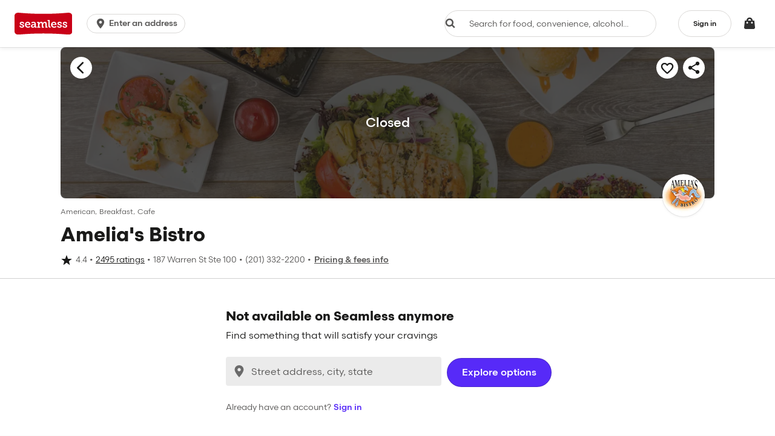

--- FILE ---
content_type: text/html
request_url: https://www.seamless.com/menu/amelias-bistro-187-warren-st-ste-100-jersey-city/70847
body_size: 2791
content:
<!DOCTYPE html>
<html lang="en">



<head>
    
    <link rel="manifest" href="https://assets.seamless.com/manifest.json">

    
    <link rel="search" type="application/opensearchdescription+xml" title="Find food" href="/opensearch.xml">

    
    <meta http-equiv="X-UA-Compatible" content="IE=edge">
    <meta charset="utf-8">

    <script>
        // ------
        /* eslint-disable no-console */
        // const ls = JSON.parse(JSON.stringify(localStorage));
        // console.log('FOO - START UP - localStorage')
        // console.log(ls);
        // const sdk = JSON.parse(ls.__ghsdk_data);
        // console.log('REFRESH TOKEN:', sdk.auth.credentials.session_handle.refresh_token);
        // console.log('------------------------------------');
        // ------
    </script>

    <script>
        window.deferredErrors = [];
        window.onDeferredError = function(event) {
            window.deferredErrors.push(event);
        };
        window.addEventListener('error', window.onDeferredError);
    </script>


    <script>
        var __aps = [];

        (function () {
            // Quick read cookie value
            function getCookieValue(a) {
                var b = document.cookie.match('(^|;)\\s*' + a + '\\s*=\\s*([^;]+)');
                return b ? parseFloat(b.pop()) : '';
            }
            // Configuration portion
            var EXP_COOKIE_NAME = 'experimentationVariation';
            var EXPIRATION_IN_DAYS = 180; // 6 months
            var isTestcafe = false;
            window.__brandName__ = 'seamless';

            try {
                isTestcafe = localStorage.getItem('isTestcafe') === 'yes';
            } catch (err) {
                console.warn(err);
            }

            var experimentationVariation = getCookieValue(EXP_COOKIE_NAME);
            // Read from the cookie if it exists otherwise generate it yourself
            //  and write it to sticky them
            if (!experimentationVariation) {
                experimentationVariation = Math.random();
                var expirationDate = new Date((new Date()).getTime() + EXPIRATION_IN_DAYS * 24 * 60 * 60000);
                document.cookie = EXP_COOKIE_NAME + '=' + experimentationVariation + ';expires=' + expirationDate.toUTCString() + ';path=/;secure;';
            }

            if (
                !isTestcafe
            ){
                // Clickstream2BrowserId generation
                var head = document.getElementsByTagName("head")[0];

                var loadUuidScript = document.createElement('script');
                loadUuidScript.src = 'https://assets.seamless.com/assets/dll/load-uuid-d11fdcc95df7b83d07ef.js';

                head.insertBefore(loadUuidScript, head.firstChild);
            }
        })();
    </script>

    <script src="https://static-na.payments-amazon.com/checkout.js"></script>

    <link rel="dns-prefetch preconnect" href="//clickstream.grubhub.com/" crossorigin>
    <link rel="dns-prefetch preconnect" href="//res.cloudinary.com/" crossorigin>
    
        <link rel="dns-prefetch preconnect" href="//api-gtm.grubhub.com" crossorigin>
        
            <link rel="dns-prefetch preconnect" href="//s1.seamless.com/" crossorigin>
            <link rel="dns-prefetch preconnect" href="//assets.seamless.com/" crossorigin>
        
        
    
    

    
    <link rel="preload" as="script" href="https://assets.seamless.com/js/main-cc317bc23c1e2ebf1183.js">
    <link rel="preload" as="script" href="https://assets.seamless.com/js/vendor-3349b0a73c3334f2da19.js">
    <link rel="preload" as="script" href="https://assets.seamless.com/seamless-config--satwfcxqnbvnjejmjlvda.js">
    <link rel="preload" as="script" href="https://assets.seamless.com/seamless-variants-f7sggdfdnzayjjfdqu73zw.js">
    <link rel="preload" as="style" href="https://assets.seamless.com/css/vendor-a7c1447f7c7ec8b27a94.css">
    <link rel="preload" as="style" href="https://assets.seamless.com/css/main-62c5a23de0ce22d65abe.css">
    

    <meta name="viewport" content="width=device-width,initial-scale=1,maximum-scale=1,user-scalable=no">
    <meta name="expires" content="-1">
    <meta http-equiv="Cache-Control" content="no-cache">
    <meta name="msapplication-config" content="none">

    <meta name="fragment" content="!">

    
    <meta name="prerender-status-code" content="503">

    <title>
        Prepare your taste buds...
    </title>
    <meta name="description" content="Prepare your taste buds...">
    <link rel="canonical" href="">

    
    <base href="/">

    
    

    
    <meta name="apple-itunes-app" content="app-id=381840917">

    
    <link rel="icon" type="image/x-icon" href="/favicon.ico" sizes="32x32"> 
    <link rel="icon" href="/icon.svg" type="image/svg+xml">
    <link rel="apple-touch-icon" href="/apple-touch-icon.png">
    <link rel="stylesheet" href="https://assets.seamless.com/css/vendor-a7c1447f7c7ec8b27a94.css" id="ghs-style-vendor">
    <link rel="stylesheet" href="https://assets.seamless.com/css/main-62c5a23de0ce22d65abe.css" id="ghs-style-main">
    

    <style>
        body {
            margin: 0;
        }
        .splash-screen {
            top: 0;
            bottom: 0;
            position: fixed;
            height: 100vh;
            width: 100vw;
            transition: height 10000ms ease-out, opacity 450ms ease;
            z-index: 10000;
            background-color: white;
        }
        .splash-screen.u-hidden {
            display: none;
        }
        .splash-screen-logo {
            max-width: 200px;
            max-height: none;
            position: absolute;
            top: 0;
            right: 0;
            bottom: 10vh; /* Pushes container bottom 10% up, centering logo at 45% of the way down */
            left: 0;
            margin: auto;
            background: center no-repeat url("https://media-cdn.grubhub.com/grubhub-assets/wonderful/seamless/Seamless-Standard-Logo-Red-NonRegistered_svg.svg");
            background-size: contain;
        }
        .splash-screen-dots {
            color: #C70019;
            position: absolute;
            /* Aligns top of dots container with center of screen */
            top: 50vh;
            bottom: 0;
            right: 0;
            left: 0;
            margin: auto;
            text-align: center;
            font-size: 28px;
        }
    </style>

</head>



<body id="Site">
    <div id="ghs-splash-screen" aria-hidden="true" class="u-hidden splash-screen">
        <div class="splash-screen-logo"></div>
        <div class="splash-screen-dots">.</div>
    </div>

    <script src="https://assets.seamless.com/seamless-splash-screen-pvh7q5syxa2wnc1skamegg.js"></script>

    <ghs-site-container ng-version="1999.12.31">
    </ghs-site-container>

    <noscript>
        <div class="mainNav">
            <div class="mainNav">
                <div class="mainNavCol mainNavBrand" style="max-width:100%;">
                    <a class="mainNavBrand-logo" title="' + brandName" href="/"></a>
                </div>
            </div>
        </div>
        <div class="errorPage-container">
            <div class="stars1"></div>
            <div class="stars2"></div>
            <div class="stars3"></div>
            <div class="errorPage errorPage errorPage--notFound">
                <div class="errorPage-reasons">
                    <div>
                        <h1 class="errorPage-reasons-header">
                            No JavaScript?
                        </h1>
                        <h2 class="errorPage-reasons-header">
                            No proble... well, actually
                        </h2>
                        <p class="lead u-stack-y-8">
                            Our site is delivered by JavaScript. To continue, please enable JavaScript
                            in your browser's preferences.
                        </p>
                        <p class="u-stack-y-8">
                            <a class="s-btn s-btn-primary" href="/">
                                <span>Reload the</span>&nbsp;homepage
                            </a>
                        </p>
                    </div>
                </div>
                <div class="errorPage-image"></div>
            </div>
        </div>
    </noscript>

    

    <script>
        try {
            eval('for(const v of new Set([Map,Symbol,MutationObserver,IntersectionObserver,Intl,Promise,CustomEvent,ResizeObserver, globalThis])){};[].includes();[].fill();[].find(()=>{});');
        } catch (e) {
            __aps.push('https://assets.seamless.com/assets/dll/polyfill-db34bea38d4b6f5d3dc2.js');
        }
    </script>
    <script>
        (function () {
            var t;
            var g = function () {
                for (var i = 0; i < __aps.length; ++i) {
                    var s = document.createElement('script'); s.async = !1; s.src = __aps[i]; document.body.appendChild(s);
                }
            };
            try {
                var p = new URLSearchParams(location.search);
                t = p.get('umami_version');
                var v = 'gh-targeting-assets-manifest-version';
                var s = 'gh-targeting-assets-manifest-timestamp';
                if (t) {
                    localStorage.setItem(v, t);
                    localStorage.setItem(s, new Date().getTime() + 3600000);
                } else {
                    var time = Number(localStorage.getItem(s));
                    if (time > Date.now()) {
                        t = localStorage.getItem(v);
                    }
                }
            } catch(e) {
                t = null;
            }
            var n = function () {
                __aps = __aps.filter(function (file) {
                    return file === 'https://assets.seamless.com/assets/dll/polyfill-db34bea38d4b6f5d3dc2.js';
                });
                __aps.push('https://assets.seamless.com/seamless-config--satwfcxqnbvnjejmjlvda.js');
                __aps.push('https://assets.seamless.com/seamless-variants-f7sggdfdnzayjjfdqu73zw.js');
                __aps.push('https://assets.seamless.com/js/vendor-3349b0a73c3334f2da19.js');
                __aps.push('https://assets.seamless.com/js/main-cc317bc23c1e2ebf1183.js');
                g();
            };
            try {
                if (!t) {
                    n();
                } else {
                    var x = new XMLHttpRequest();
                    // must block so onLoad triggers properly
                    x.open('GET', 'https://assets.seamless.com/assets-manifest-' + t + '.json?_='+ new Date().getTime(), false);
                    x.send();
                    try {
                        var data = JSON.parse(x.responseText);
                        var lastModified = x.getResponseHeader('last-modified');
                        __aps.push(data.script.config);
                        __aps.push(data.script.variants);
                        __aps.push(data.script.vendor);
                        __aps.push(data.script.main);
                        document.querySelector('#ghs-style-vendor').setAttribute('href', data.style.vendor);
                        document.querySelector('#ghs-style-main').setAttribute('href', data.style.main);
                        window.__ghsUmamiTargetLastModified = lastModified;
                        window.__ghsUmamiTarget = t;
                        g();
                    } catch (e) {
                        n();
                    }
                }
            } catch (e) {
                n();
            }
        })();
    </script>
    
    
    <script>
        // makes sure service workers are supported
        (function () {
            if (!!window.navigator &&
                'serviceWorker' in window.navigator &&
                !!window.caches) {
                navigator.serviceWorker
                    .register('/service-worker.js')
                    .then(function () { console.log("Service Worker Registered"); });
            }
        })();
    </script>
    

    
    
    <script src="https://cdn.cookielaw.org/scripttemplates/otSDKStub.js" type="text/javascript" charset="UTF-8" data-domain-script="30590f82-f192-4fa2-b214-d1709be1d4a9"></script>
    <script type="text/javascript">
        function OptanonWrapper() {
            var domainData = OneTrust.GetDomainData();
            var groups = domainData.Groups;
            var groupsToDisable = ["C0004", "C0005"];
            var activeGroups = [];
            var inActiveGroups = [];

            groups.forEach(group => {
                if (group.Status === "inactive") {
                    inActiveGroups.push(group.CustomGroupId)
                } else {
                    activeGroups.push(group.CustomGroupId)
                }
            });

            window.optOutRequestUpdated = () => {
                try {
                    activeGroups.forEach(group => {
                        if (groupsToDisable.indexOf(group) !== -1) {
                            OneTrust.UpdateConsent('Category', group + ':0')
                        }
                    })

                    inActiveGroups.forEach(group => {
                        if (groupsToDisable.indexOf(group) === -1) {
                            OneTrust.UpdateConsent('Category', group + ':1')
                        }
                    })
                } catch (e) {
                    console.log('error in OptanonWrapper', e)
                }
            }

            window.optOutAllowAll = () => {
                Optanon.AllowAll();
            }
        }
    </script>
    
    

</body>

</html>


--- FILE ---
content_type: text/html
request_url: https://tzm.px-cloud.net/ns?c=01589e60-f6af-11f0-a8a5-1b226e0d26b0
body_size: 172
content:
mopbyt0wBtTAC4qDaG2YGqtgS2GEsdHZ55Ldy8lRPh3oC-7BcV2MQDkiiSAuSOAWoG0ZmX-jl3jZq-WAhGUCXlLFhDHNNlKJzaEs3_GAYVqFQOfn1yMXyQhbTSEmV6AjOd3OrytjWrTyXev8Dd3vTEoDgtk7_JqTbNmrmfkmnJpn

--- FILE ---
content_type: text/css
request_url: https://assets.seamless.com/css/64-f36b2d82592de89d5d9c.css
body_size: -950
content:
@media (max-width:767px){.u-gutter-xs-0{padding-left:0;padding-right:0}}@media (max-width:767px){.u-gutterless-xs-0{margin-left:0;margin-right:0}}@keyframes flyUp{0%,to{transform:translateZ(0)}0%{transform:translateY(100px)}to{transform:translateY(0)}}@keyframes flyDown{0%,to{transform:translateZ(0)}0%{transform:translateY(0)}to{transform:translateY(100px)}}@keyframes fadeIn{0%,to{transform:translateZ(0)}0%{opacity:0}to{opacity:1}}@keyframes fadeOut{0%,to{transform:translateZ(0)}0%{opacity:1}to{opacity:0}}@-ms-viewport{width:device-width}.s-visible-lg,.s-visible-sm,.s-visible-xs{display:none!important}@media (max-width:767px){.s-visible-xs{display:block!important}}@media (max-width:991px){.s-visible-sm{display:block!important}}@media (min-width:1200px){.s-visible-lg{display:block!important}}@media (max-width:767px){.s-hidden-xs{display:none!important}}@media (max-width:991px){.s-hidden-sm{display:none!important}}@media (max-width:1199px){.s-hidden-md{display:none!important}}@media (min-width:1200px){.s-hidden-lg{display:none!important}}@media (max-width:767px){.s-align-center-xs{text-align:center}}@media print{.s-visible-print-block{display:block!important}}@media print{.s-hidden-print{display:none!important}}.s-dialog--xs{width:368px}.s-dialog--sm{width:576px}.s-dialog--md{width:768px}.s-dialog--lg{width:992px}.s-dialog{display:none;position:fixed;top:0;right:0;bottom:0;left:0;z-index:1050;outline:0;background:rgba(87,86,85,.75)}.openDialog{overflow:hidden;width:100%;height:100%;padding:0}.openDialog .s-dialog{display:flex!important;justify-content:center;align-items:center}.s-dialog-container,.s-dialog-content{border-radius:3px}@media (max-width:575px){.isFixed{position:fixed}}@media (max-width:575px){.s-dialog-container{-webkit-overflow-scrolling:touch}}.s-dialog-content{background-color:#fff;background-clip:padding-box;outline:0}.s-dialog-container{height:auto;background-color:#fff;border-radius:3px;position:relative;overflow:hidden}@media (max-width:575px){.s-dialog-container{border-radius:0}}@media (max-width:575px){.s-dialog-container.hasFooter{padding-bottom:75px}}.s-dialog-container.hasFooter .s-dialog-body{max-height:calc(100vh - 124px)}@media (max-width:575px){.s-dialog-container.hasFooter .s-dialog-body{height:calc(100vh - 151px)}}@media only screen and (device-width:375px)and (device-height:812px)and (-webkit-device-pixel-ratio:3){.s-dialog-container.hasFooter .s-dialog-body{max-height:calc(100vh - 189px)!important}}.s-dialog-body{overflow:auto;padding:0!important;height:auto;max-height:calc(100vh - 40px)}@media (max-width:575px){.s-dialog-body--simple{height:auto!important}}.s-dialog--complex-footer{padding:12px 16px;box-shadow:0 0 0 1px rgba(38,38,38,.12),0 1px 12px 0 rgba(38,38,38,.12);z-index:1060}@media (min-width:768px){.s-dialog--complex-footer{padding:16px 32px}}@media (max-width:575px){.s-dialog--complex-footer{position:fixed;background:#fff;width:100vw;bottom:0}}.s-dialog--complex-hero{display:flex;flex:1 1 auto;align-items:flex-start;flex-direction:column;justify-content:space-between;background:#efeff2;background-size:cover;background-repeat:no-repeat;height:180px;min-height:180px;max-height:180px}@media (min-width:576px){.s-dialog--complex-hero{height:300px;min-height:300px;max-height:300px}}.s-dialog--complex-hero .icon-close{border-radius:50%;padding-top:4px;padding-bottom:4px}.s-dialog--complex-header{padding-bottom:16px;padding:16px 16px 0}@media (min-width:768px){.s-dialog--complex-header{padding:24px 32px}}.s-dialog--complex-header:not(.s-dialog--complex-hero)+section{padding-top:0}.s-dialog--complex-hero-title{padding:12px;margin-left:-12px!important;margin-right:-12px!important;display:flex;flex-direction:column;border-radius:3px}.s-dialog--complex-nav--overlay{padding:8px 16px;display:flex;flex-wrap:wrap;margin-right:0;margin-left:0;position:absolute;top:0;z-index:1060;width:100%;transition:transform 175ms ease-in-out;transform:translateY(-100px);box-shadow:0 2px 10px 0 rgba(26,26,25,.2);background:#fff}@media (min-width:768px){.s-dialog--complex-nav--overlay{padding:12px 32px}}@media (max-width:767px){.s-dialog--complex-nav--overlay{margin-left:-4px;margin-right:-4px}}@media (min-width:576px){.s-dialog--complex-nav--overlay{margin-right:0;margin-left:0}}@media (min-width:768px){.s-dialog--complex-nav--overlay{margin-right:0;margin-left:0}}@media (min-width:992px){.s-dialog--complex-nav--overlay{margin-right:0;margin-left:0}}@media (min-width:1200px){.s-dialog--complex-nav--overlay{margin-right:0;margin-left:0}}.s-dialog--complex-nav--overlay.isVisible{transform:translateY(0);padding-left:get-spacing(3)}@media (max-width:575px){.s-dialog--complex-nav--overlay.isVisible{padding-left:get-spacing(6)}}.s-dialog.fade{animation:175ms fadeOut ease forwards}.s-dialog.fade.show{animation:175ms fadeIn ease forwards}.s-dialog.fly .s-dialog-container{animation:.15s flyDown ease forwards}.s-dialog.fly.show .s-dialog-container{animation:175ms flyUp ease forwards}.modal-close--push{transform:translateY(8px)}dialog{display:block;position:static;left:auto;right:auto;width:auto;height:auto;color:initial;margin:initial;border-width:initial;border-style:initial;border-color:initial;border-image:initial;padding:initial;background:initial}.bottom-container{position:absolute;bottom:0;left:0;width:100%;border-top-left-radius:12px;border-top-right-radius:12px}.cuisineFilterModal-list-title{margin-left:12px;margin-top:8px}.cuisineFilterModal-list>span:not(:last-of-type) .s-list-item{border-bottom:1px solid #d4d4db}@media (max-width:767px){.menuItemModal-image{order:1;margin-bottom:8px}}.menuItemModal-image>.menuItem-info{display:none;position:absolute;bottom:12px;left:12px}@media (max-width:767px){.menuItemModal-image>.menuItem-info{display:block}}.menuItemModal-special-instructions-textarea{padding-top:7px}.menuItemModal-yelp-textBox{transition:background-color .2s ease-in-out;background-color:rgba(26,26,25,.75)}.menuItemModal-yelp-textBox.s-dialog--complex-hero-title{padding:3px 6px 2px}@media (max-width:575px){.s-dialog-container.hasFooter .s-dialog-body:not(.emi-weighted-item-form){max-height:calc((var(--viewport-height)) - 189px)!important}.s-dialog-container.hasFooter .s-dialog-body--flexible{height:auto}}.authenticationWizard{max-width:400px;-ms-grid-row-align:center;align-self:center}.authenticationWizard-alert{padding:8px 0 8px 32px}.newUserWizard-newAddress{font-size:14px}.newUserWizard-logo{display:block;margin:0 auto 16px;width:105px;height:40px;background-image:url(/assets/img/seamless/logo-classic-full.svg);background-size:cover;background-repeat:no-repeat}.has-error .forgotPasswordInput{border-color:#c3363e}.corporate-signIn-label{margin-top:5px;margin-bottom:-5px;text-align:right}.signIn-label-corporate-signIn{display:block}.prompt-body-message-text{margin:20px 0 17.5px;text-align:center}@media (min-width:768px){.prompt-button-right{float:right}}@media (min-width:768px){.prompt-left-padding{padding-left:24px}}.prompt-right-padding{padding-bottom:24px}@media (min-width:768px){.prompt-right-padding{padding-bottom:0;padding-right:24px}}.modal-header--social{background:#fff;color:#545470}.modal-header--social ghs-icon-wrapper[icon=x]{color:#323232}.modal-header-icon{float:left;margin-right:10px;color:rgba(26,26,25,.75);font-size:22px}.modal-header-text--social{position:relative;top:-5px;margin-left:10px}@media (max-width:767px){.modal-header-text--social{top:5px}}.modal-alert-danger{border:0;color:#c3363e}.modal-alert-info{float:left;width:100%;border:0;background:#fbfbfc;color:rgba(26,26,25,.75)}.modal-alert-info ghs-icon-wrapper[icon=exclamation]{font-size:44px}@media (max-width:767px){.modal-alert-info ghs-icon-wrapper[icon=exclamation]{font-size:22px}}.modal-alert-danger-message,.modal-alert-info-message{float:right;width:84%}@media (max-width:767px){.modal-alert-danger-message,.modal-alert-info-message{width:88%}}.prompt-body-image{margin:20px 0}@media (max-width:767px){.prompt-body-image{display:none}}@media (max-width:767px){.catering-prompt-btn{margin:15px 0}.catering-prompt-btn:first-child{margin-bottom:0}}@media (min-width:768px){.catering-prompt-choice-wrapper:first-child{float:right!important;margin-right:8.33333333%}}.prompt-address-input .addressInput-geoBtn-container{flex:0 0 45px!important}.addressChoices{list-style:none}.addressChoices>li{margin:10px 0;list-style:none}.stepModal{height:61vh}@media (max-width:767px){.stepModal{height:88vh}}.stepModal-wrapper{height:100%}.stepModal-newUser-step0{background:url(https://res.cloudinary.com/grubhub-assets/image/upload/f_auto,fl_lossy,q_80,w_700/v1487264808/steppers/newUserOnBoarding_01.jpg) 0 0/cover no-repeat}@media (max-width:767px){.stepModal-newUser-step0{background:url(https://res.cloudinary.com/grubhub-assets/image/upload/f_auto,fl_lossy,q_80,w_700/v1487264808/steppers/newUserOnBoarding_mobile_01.jpg) 0 0/cover no-repeat}}.stepModal-newUser-step1{background:url(https://res.cloudinary.com/grubhub-assets/image/upload/f_auto,fl_lossy,q_80,w_700/v1487264808/steppers/newUserOnBoarding_02.jpg) 0 0/cover no-repeat}@media (max-width:767px){.stepModal-newUser-step1{background:url(https://res.cloudinary.com/grubhub-assets/image/upload/f_auto,fl_lossy,q_80,w_700/v1487264808/steppers/newUserOnBoarding_mobile_02.jpg) 0 0/cover no-repeat}}.stepModal-newUser-step2{background:url(https://res.cloudinary.com/grubhub-assets/image/upload/f_auto,fl_lossy,q_80,w_700/v1487278523/steppers/newUserOnBoarding_03.jpg) 0 0/cover no-repeat}@media (max-width:767px){.stepModal-newUser-step2{background:url(https://res.cloudinary.com/grubhub-assets/image/upload/f_auto,fl_lossy,q_80,w_700/v1487271865/steppers/newUserOnBoarding_mobile_03.jpg) 0 0/cover no-repeat}}.stepModal-content{opacity:.95;box-shadow:0 6px 12px rgba(0,0,0,.175)}.stepModal-content-brand{color:#e62434}.stepModal-newUser-content{background:#fff}.stepModal-progessIndicators{padding:3px;width:3px;background:#d4d4db}.search-entry-modal{background:#efeff2}.fullscreen{height:100vh}.search-entry-header{background:#fff}.search-entry-no-results{color:#c3363e;text-align:center}.search-autocomplete-container{overflow:scroll}.mWebHomepageHeaderRedesign .s-dialog-body{overflow:hidden;max-height:100vh}.mWebHomepageHeaderRedesign .s-form-control:focus{outline-style:none;border:2px solid #572af8}.mWebHomepageHeaderRedesign .search-autocomplete-container{overflow-x:hidden;overflow-y:scroll;display:block;position:relative;box-shadow:0 0 0 rgba(72,71,70,.5);border-left:none}.mWebHomepageHeaderRedesign .search-autocomplete-container .ghs-autocompleteResult-container{border:none;box-shadow:none}.mWebHomepageHeaderRedesign .search-autocomplete-container .ghs-autocompleteResult-container .autocomplete-see-all{position:-webkit-sticky;position:sticky}.mWebHomepageHeaderRedesign .search-autocomplete-container .ghs-autocompleteResult-container .autocomplete-see-all-redesign{position:static}.mWebHomepageHeaderRedesign .search-autocomplete-container .ghs-autocompleteResult-container .autocompleteRedesign{margin-top:auto;box-shadow:0 -4px 4px 0 rgba(0,0,0,.0392156863)}.mWebHomepageHeaderRedesign .search-autocomplete-container .autocomplete-result-container-redesign{display:flex;flex-direction:column;height:100%}.s-dialog--complex-footer--OutOfDelivery{box-shadow:0 -2px 10px 0 rgba(26,26,25,.2)}.s-dialog--complex-footer.squished-footer{padding-left:16px;padding-right:16px}.emi-header--wrap .emi-modifierCategories{text-align:center}.emi-special-instructions .emi-special-instruction-container{min-height:47px}.emi-special-instructions .menuItemModal-special-instructions-label{display:block;color:inherit}.emi-container-body{display:flex;flex-wrap:nowrap;-ms-overflow-style:none}.emi-container-body.s-dialog-body{overflow-x:hidden}.emi-container-body>.p2r{width:100%}@media (max-width:991px){.emi-weighted-item-container{height:100%;position:absolute;bottom:0;left:0;border-radius:0;width:100%}.emi-weighted-item-form{height:var(--viewport-height)}.emi-weighted-items-footer{position:absolute;bottom:0;width:100%}}.emi-slim-header--wrap{position:absolute;top:0;width:100%}.emi-slim-header--wrap.isVisible .s-dialog--complex-nav--overlay{opacity:1}.emi-slim-header--wrap .s-dialog--complex-nav--overlay{opacity:0;transition:opacity .15s ease-in-out;transform:none;padding:0;margin:0}.emi-slim-header--wrap .emi-close-button button{color:#262632}.emi-label{position:absolute;top:-14px;padding:5px 5px 1px}.active .emi-label{z-index:auto!important}.cb-expansion-panel[open=true] .emi-label{z-index:1061}.emi-hr-small{height:30px;border-top:1px solid #d4d4db}.emi-hr--borderless{border-width:0}.emi-invalid-item{position:relative}.emi-childoption{padding:0 12px 0 47px}.emi-border-bottom.emi-invalid-item:after{bottom:-1px}.emi-single-item .emi-item-name{transform:translateZ(0) translateY(0)}.emi-single-item .emi-edit-cta{text-align:right}.emi-single-item .emi-single-item--name,.emi-single-item .emi-single-item--subselections{background-color:#fff;white-space:pre-wrap}.emi-single-item .emi-calorie-content{padding-left:16px}.s-dialog-container.hasFooter .s-dialog-body.emi-weighted-item-form{max-height:calc((var(--viewport-height)) - 68px);height:auto}.emi-stepper{background-color:hsla(0,0%,100%,.7)}.emi-stepper button{height:30px;width:30px}.emi-stepper button i{height:27px!important;line-height:27px!important}.emi-stepper--amount-display{width:40px;text-align:center}.emi-list .emi-list-button:active,.emi-list .emi-list-button:focus,.emi-list [role=tab]:active,.emi-list [role=tab]:focus{outline:none;background-color:#d4d4db}.emi-list .emi-list-button:hover,.emi-list [role=tab]:hover{background-color:#fbfbfc}.emi-list--item-display--image{text-align:right}.emi-list--item-display--image .emi-image{width:64px;height:64px}.emi-category{color:#323232}.emi-list--item-display--action-icon .emi-icon{width:36px;height:36px;border-radius:50%;margin-left:auto;margin-right:auto;padding:2px}.emi-list--item-display--action-icon .emi-icon--selected{background-color:#0e8450;border-color:#0e8450}.emi-list--item-display{width:100%}.emi-list--item-display .emi-list--item-display--meta{flex-direction:column;flex:5 10 600px}.emi-list--item-display .emi-list--item-display--action-icon{flex:1 1;text-align:right}.emi-list--item-display .h5{margin-bottom:0}@media (-ms-high-contrast:none){.emi-list--item-display .emi-list--item-display--action-icon{flex:auto}}.emi-children-list--back-button{border-radius:50%;width:36px;height:36px;color:#572af8}.emi-children-list--back-button .emi-icon,.emi-children-list--back-button .ghs-icon-wrapper{line-height:1.4;height:24px;width:24px}.emi-children-list--back-button:hover{color:#3808e7}.emi-children-list--back-button--wrap{flex:1;text-align:center}.emi-list-cell{border-bottom:1px solid #d4d4db;background-color:#fff}.emi-list-cell .emi-submodifier-btn{margin:3px 6px 3px 0}.emi-list-cell .emi-submodifier-btn .s-btn-addon:first-child{padding-right:0}.emi-list-cell .s-tag.selected{color:#fff;background-color:#575655}.emi-list-cell .s-tag.selected:hover{background-color:#575655}.emi-list-cell:last-of-type{border-bottom-width:0}.emi-border-wrapper{position:relative;overflow:visible;width:calc(100vw + 36px);left:-36px}.emi-border-bottom{border-bottom:1px solid #d4d4db}.emi-border-bottom--disabled{border-bottom-width:0}.emi-border-top{border-top:1px solid #d4d4db}.emi--withItemBackground{background-size:cover;background-repeat:no-repeat;background-position:50%}.emi--contained{background-size:contain}.emi-rootHeader{height:200px}.emi-rootHeader.emi--withoutImage{height:auto;margin-bottom:12px}.emi-rootHeader.emi--withoutImage .emi-header--wrap{padding-bottom:0}.emi-rootHeader.emi--fill{background-size:cover;margin-bottom:4px;height:275px}@media (max-width:1199px){.emi-rootHeader.emi--fill{height:245px}}.emi-rootHeader.emi--fill:not(.emi-weighted-items-support-withoutImage){background-color:#efeff2}.emi-rootHeader.emi--imageFit{background-position:50%;background-repeat:no-repeat;background-size:contain;height:245px;margin-top:16px;margin-bottom:12px;position:relative}.emi-rootHeader.emi--imageFit .emi-header--wrap{padding-top:0}.emi-rootHeader.emi--imageFit:before{content:"";height:245px;position:absolute;left:calc((100% - 245px)/2);top:0;background-color:#efeff2;z-index:-1}@media (max-width:1199px){.emi-rootHeader.emi--imageFit{height:215px;background-size:contain}.emi-rootHeader.emi--imageFit:before{height:215px;width:215px;left:calc((100% - 215px)/2)}}.emi-rootHeader .emi-header--wrap{flex-direction:column;height:100%}.emi-rootHeader .emi-children-list--back-button--wrap{flex:3;text-align:left}.emi-selected-choice-list--truncate{max-height:2.9em;overflow:hidden;position:relative;margin-right:-4px;padding-right:12px}.emi-selected-choice-list--truncate:before{content:"...";position:absolute;right:0;bottom:0}.emi-selected-choice-list--truncate:after{content:"";position:absolute;right:0;width:12px;height:12px;margin-top:4px;background-color:#fff}@supports (-webkit-line-clamp:2){.emi-selected-choice-list--truncate{-webkit-line-clamp:2;text-overflow:ellipsis;display:-webkit-box}.emi-selected-choice-list--truncate:after,.emi-selected-choice-list--truncate:before{content:none}}.emi-choice-list-margin{margin-left:16px}@media (max-width:767px){.emi-choice-list-margin{margin-left:12px}}.s-fade--switch-and-out{position:relative}.s-fade--switch-and-out .s-fade-switch--in{opacity:0;position:absolute}.s-fade--switch-and-out.trigger .s-fade-switch--in{animation:showAndHide 2s normal forwards}.s-fade--switch-and-out.trigger .s-fade-switch--out{animation:hideAndShow 2s normal forwards}.emi-section-title--redesign{align-items:center;display:flex;min-height:64px}.close-cart-edit-modal:active,.close-cart-edit-modal:focus{border-radius:50%;box-shadow:0 0 0 2px #572af8;outline:none}@keyframes showAndHide{5%{opacity:0}10%,75%{opacity:1}to{opacity:0}}@keyframes hideAndShow{0%{opacity:1}5%,85%{opacity:0}to{opacity:1}}.emi-close-button{position:-webkit-sticky;position:sticky;top:16px}.emi-close-button.isVisible{opacity:1;transition:opacity .15s ease-in-out}.emi-close-button.isNotVisible{opacity:0}.emi-close-button button{display:flex;align-items:center;justify-content:center;border:none;background-color:#fff}.emi-close-button button:hover{border-color:unset}.emi-close-button button>*{display:flex}.availableLocModal-dropdown-container{overflow-y:scroll;max-height:200px;z-index:1090;margin-top:16px;background:linear-gradient(#fff 10%,#fff),linear-gradient(#fff,#fff 90%) 0 100%,-webkit-gradient(linear,0 0,0 100%,from(rgba(38,38,38,.2)),to(transparent)),-webkit-gradient(linear,0 0,0 100%,from(transparent),to(rgba(38,38,38,.2))) 0 100%;background-repeat:no-repeat;background-color:#fff;background-size:100% 10px,100% 10px,100% 10px,100% 10px;background-attachment:local,local,scroll,scroll}.availableLocModal-dropdown-container .s-list-item{background:transparent}.partner-info-modal{position:relative}.partner-info-modal-body{min-height:445px}.partner-info-modal-close{position:absolute;right:10px;top:10px}.partner-info-modal-close:hover{color:#6b6b83}.partner-info-modal-logo{height:38px}.partner-info-modal-header-img{max-height:124px}.partner-info-modal-code{height:44px;border:1px solid #8f8fa1;border-radius:4px;padding:0 0 0 14px;position:relative}.partner-info-modal-code-value{white-space:nowrap;overflow:hidden;text-overflow:ellipsis}.partner-info-modal-copy-btn{position:relative}.partner-info-modal-copy-cta,.partner-info-modal-copy-success{transition:opacity .3s ease,visibility .3s ease}.partner-info-modal-copy-success{position:absolute;right:16px;top:0;bottom:0;opacity:0;visibility:hidden}.partner-info-modal-copy-cta,.partner-info-modal-copy-success--visible{opacity:1;visibility:visible}.partner-info-modal-copy-cta--hidden{opacity:0;visibility:hidden}.country-select{padding:12px 0}.country-wrap{max-height:450px}.country-image{background-image:url(https://media-cdn.grubhub.com/image/upload/v1642689093/footer/countriessprite.svg);vertical-align:middle}.step-up-dialog{max-height:640px;height:100vh!important}

--- FILE ---
content_type: application/javascript
request_url: https://prod.accdab.net/cdn/cs/_hGe06-L2luUl0FUPzoasLZ4o3o.js
body_size: 9713
content:
/** @license
 Uses code from stringencoders and fingerprintjs2
 See https://prod.accdab.net/static/js/uba_opensource_readme.txt for license information.
 */
!function(t){var Lt=Date.now();try{!function(C){var t,e,n,r,i,o,a,u,c,s,_={beacon:{domain:"https://prod.accdab.net",url:"https://prod.accdab.net/beacon",session_ttl:60,frame_source:"https://prod.accdab.net/beacon/bf/bf.html?v=2025_05.1",api_ns:null,proxy_submission_endpoint:null,client_service_none:!1},token:{ttl:60,key:"_bcntkn",client_key:"_bcnctkn",form_id:"_bcnToken"},client:{id:"_hGe06-L2luUl0FUPzoasLZ4o3o",forms:[],collect_sensitive_data:!0},events:{send_interval:1e4,max_page_buffer_time:2e4,max_page_buffer_size_bytes:1048576,mtrk_threshold:{time:250,dist:50},strk_threshold:{time:250}},dvc:{host:"www.cdn-net.com",sid:"9ac852f03293779b",flags:null,to:500,ns:"advc"}},l="",d="",f="",p=(e=C.navigator,n="Microsoft Internet Explorer"===e.appName,r=(t=/MSIE ([0-9]{1,}[.0-9]{0,})/.exec(e.userAgent))?parseFloat(t[1]):0,l="BrowserSupported: "+(i=!n||n&&9<=r)+" (isIE = "+n+", ieVersion = "+r+").",i),g=(u=(a=function(t){return void 0!==t})((o=C).Prototype)&&o.Prototype.Version<"1.7"&&a(Array.prototype.toJSON),c=a(Object.toJSON),s=o.JSON&&a(o.JSON.stringify)&&a(o.JSON.parse),!c&&u?(d="JSON support: false (haveBadPrototype = "+u+", haveObjectToJson = "+c+").",null):s?(d="JSON support: true (haveBadPrototype = "+u+", haveObjectToJson = "+c+", haveNativeJson = "+s+").",{stringify:u?Object.toJSON:o.JSON.stringify,parse:function(t){try{return o.JSON.parse(t)}catch(t){return null}}}):(d="JSON support: false (haveNativeJson = "+s+").",null));function h(t){var e=!1;try{t.localStorage&&(e=!0)}catch(t){e=!1}if(!e)return f="Storage support: false (window.localStorage = "+e+", window.sessionStorage = unknown).",e;try{t.sessionStorage&&(e=!0)}catch(t){e=!1}return f="Storage support: "+e+" (window.localStorage = true, window.sessionStorage = "+e+").",e}var v=h(C),k=_.client.collect_sensitive_data,m=p&&g&&v&&!_.beacon.client_service_none,b=function(e){if(e.btoa&&e.atob)return{btoa:function(t){return e.btoa(t)},atob:function(t){return e.atob(t)}};var u=function(t,e){var n=b.ALPHA.indexOf(t.charAt(e));if(-1===n)throw b.makeDOMException();return n},c=function(t,e){var n=t.charCodeAt(e);if(255<n)throw function(){try{return new DOMException(DOMException.INVALID_CHARACTER_ERR)}catch(t){var e=new Error("DOM Exception 5");return e.code=e.number=5,e.name=e.description="INVALID_CHARACTER_ERR",e.toString=function(){return"Error: "+e.name+": "+e.message},e}}();return n};return{btoa:function(t){if(1!==arguments.length)throw new SyntaxError("Not enough arguments");var e,n,r="ABCDEFGHIJKLMNOPQRSTUVWXYZabcdefghijklmnopqrstuvwxyz0123456789+/",i=c,o=[],a=(t=""+t).length-t.length%3;if(0===t.length)return t;for(e=0;e<a;e+=3)n=i(t,e)<<16|i(t,e+1)<<8|i(t,e+2),o.push(r.charAt(n>>18)),o.push(r.charAt(n>>12&63)),o.push(r.charAt(n>>6&63)),o.push(r.charAt(63&n));switch(t.length-a){case 1:n=i(t,e)<<16,o.push(r.charAt(n>>18)+r.charAt(n>>12&63)+"==");break;case 2:n=i(t,e)<<16|i(t,e+1)<<8,o.push(r.charAt(n>>18)+r.charAt(n>>12&63)+r.charAt(n>>6&63)+"=")}return o.join("")},atob:function(t){var e,n,r,i=u,o=(t=""+t).length;if(0===o)return t;if(o%4!=0)throw b.makeDOMException();e=0,"="===t.charAt(o-1)&&(e=1,"="===t.charAt(o-2)&&(e=2),o-=4);var a=[];for(n=0;n<o;n+=4)r=i(t,n)<<18|i(t,n+1)<<12|i(t,n+2)<<6|i(t,n+3),a.push(String.fromCharCode(r>>16,r>>8&255,255&r));switch(e){case 1:r=i(t,n)<<18|i(t,n+1)<<12|i(t,n+2)<<6,a.push(String.fromCharCode(r>>16,r>>8&255));break;case 2:r=i(t,n)<<18|i(t,n+1)<<12,a.push(String.fromCharCode(r>>16))}return a.join("")}}}(C);_.beacon.client_service_none||p&&g&&v||function(){var t,e="BEACON_NOT_SUPPORTED";t=null===_.beacon.proxy_submission_endpoint?_.beacon.url+"/et?c="+encodeURIComponent(_.client.id)+"&t="+encodeURIComponent(e):_.beacon.proxy_submission_endpoint+"?c="+encodeURIComponent(_.client.id)+"&t="+encodeURIComponent(e);var n=_.beacon.client_service_none,r="Beacon supported = "+m+".",i="client_service_none = "+n+".",o=C.navigator.userAgent?C.navigator.userAgent:"unknown",a=function(t){var e,n=P();if(g){var r={ts:n,pay:t};e=g.stringify(r)}else e='{"ts": '+n+', "pay": "'+t+'"}';return b.btoa(e)}(function(t){var e,n=P(),r=k?_t.currentState().url:null,i=(C.document.currentScript||C.document.getElementById("bcn")).getAttribute("sid"),o="unknown";try{h(C)&&(i=C.sessionStorage.get("_bcncsid"),o=C.sessionStorage.get("_bcnbsid"))}catch(t){}if(g){var a=[{loc:r,sid:i,bsid:o,ts:n,type:"err",pay:{t:n,c:1,e:[{m:t,c:0,t:n}]},plat:"b",u:!1}];e=g.stringify(a)}else e='[{"loc": "'+r+'","sid": "'+i+'","bsid": "'+o+'","ts": '+n+',"type": "err","pay": {"t": '+n+',"c": 1,"e": [{"m": "'+t+'","c": 0,"t": '+n+'}]},"plat": "b", "u": '+!1+"}]";return b.btoa(e)}(r+" ("+l+" "+d+" "+f+" userAgent = ("+o+"). "+i+")")),u="withCredentials"in new XMLHttpRequest,c=u?new XMLHttpRequest:new XDomainRequest;c.open("post",t,!0),u&&c.setRequestHeader("Content-Type","text/plain;charset=UTF-8"),c.send(a)}();var E=function(a){var u=a,c=a.document;function s(t,e,n,r,i,o){var a="on"+r;return n[t]&&(o||a in n)?(n[t](r,i),!0):!!(n[e]&&a in n)&&(n[e](a,i),!0)}function i(t,e,n,r,i,o){return s(t,e,n,r,i,o)?n:n===u&&s(t,e,c,r,i,o)?document:n===c&&s(t,e,u,r,i,o)?a:null}return{register:function(t,e,n,r){return i("addEventListener","attachEvent",t,e,n,r)},unregister:function(t,e,n,r){return i("removeEventListener","detachEvent",t,e,n,r)}}}(C),y=function(){function u(t,e){if("#"===e.charAt(0)&&t.getAttribute("id")===e.substring(1))return!0;if("."===e.charAt(0)){var n=t.className;return n&&-1!==n.indexOf(e.substring(1))}return t.getAttribute("name")===e}return{find:function(t,e){return t.querySelectorAll?function(t,e){for(var n=[],r=0;r<e.length;r++){var i=e[r];"#"!==i.charAt(0)&&"."!==i.charAt(0)&&(i='[name="'+i+'"]'),i="form"+i,n.push(i)}return 0<n.length?t.querySelectorAll(n.join(",")):[]}(t,e):function(t,e){for(var n=t.forms,r=[],i=0;i<n.length;i++)for(var o=n[i],a=0;a<e.length;a++)if(u(o,e[a])){r.push(o);break}return r}(t,e)},dump:function(t){return'form(name="'+t.name+'" id="'+t.id+'" classes="'+t.classList+'")'}}}();function I(t,e,n){var i=t||null,o=e||null,a=!0===n,r=[],u=[];function c(t){if(o&&a)if(null===i)u.push(t);else{var e=function(t){if(t.querySelector)return t.querySelector("."+o);var e=t.getElementsByTagName(o);return e&&1===e.length?e[0]:null}(t);e?e.setAttribute("value",i):t.appendChild((n=t.ownerDocument,(r=n.createElement("input")).setAttribute("type","hidden"),r.classList?r.classList.add(o):r.setAttribute("class",r.getAttribute("class")+" "+o),r.setAttribute("name",o),r.setAttribute("value",i),r))}var n,r}return{set:function(t){if(i=t){for(var e=0;e<r.length;e++)r[e](t);r=[];for(var n=0;n<u.length;n++)c(u[n]);u=[]}},get:function(){return i},getAsync:function(t){"function"==typeof t&&(null==i?r.push(t):t(i))},inject:c,injectable:function(){return a},name:function(){return o}}}var w,x,A=function(t,e){var n=[],r=t,i=e;function o(t){if(t&&t.nodeName&&"FORM"===t.nodeName)for(var e=0;e<n.length;e++)n[e].inject(t)}function a(){for(var t=y.find(r.document,i),e=0;e<t.length;e++)o(t[e])}return{addValue:function(t){t.injectable()&&"function"==typeof t.inject&&n.push(t)},inject:o,init:function(){"complete"!==r.document.readyState?E.register(t,"load",a):a()}}}(C,_.client.forms),O=C.document.currentScript||C.document.getElementById("bcn"),S=I(O.getAttribute("sid")||null,"sessionId",!1),N=!!m&&O.hasAttribute("ibf"),L=j(O.getAttribute("ns")||_.beacon.api_ns),D={value:w=O.getAttribute("ptnr")||"d",auto:"a"===w||"A"===w,load:"l"===w||"L"===w,disabled:"d"===w||"D"===w},M={value:x=O.getAttribute("dvc")||D.value||"d",auto:"a"===x||"A"===x,load:"l"===x||"L"===x,disabled:"d"===x||"D"===x,flags:parseInt(O.getAttribute("dvcf"))||0,timeout:parseInt(O.getAttribute("dvct"))||(_.hasOwnProperty("dvc")?_.dvc.to:500),tid:O.hasAttribute("dvci")&&O.getAttribute("dvci").trim()||T(),debug:O.hasAttribute("dvcd"),ns:O.getAttribute("dvcn")||(_.hasOwnProperty("dvc")?_.dvc.ns:null)};function T(){var e=(new Date).getTime();return"xxxxxxxxxxxxxxxxxxxxxxxxxxxxxxxxxxxx".replace(/[x]/g,function(){var t=(e+16*Math.random())%16|0;return e=Math.floor(e/16),t.toString(16)})}var R=_.hasOwnProperty("dvc"),U=I(null,"_dvcTID",!0);function P(){var t=Date.now?Date.now():(new Date).getTime();return t||0}function H(){return Math.floor(9007199254740991*Math.random())}function j(t){var e=[];if(t)for(var n=t.replace("\\.","{ed}").split("."),r=0;r<n.length;r++){var i=n[r].trim();i&&e.push(i.replace("{ed}","."))}return e}R&&M.auto&&(U.set(M.tid),A.addValue(U));var F=I(null,_.token.form_id,!0);A.addValue(F);var q,J,B,V,W,X,z,K,Y,G=m?function(t,e,n,r){var i,o,a,u,c,s,l,d,f=t,p=t.navigator,g=t.screen,h=t.document,v=6e4*n,m=t.sessionStorage,b=r,y="_bcnsts",w="_bcncsid",x="_bcnbsid",_={};function A(){return!S(m.getItem(x))}function S(t){return null===t||""===t.trim()}return function(){var t=new Date,e=m.getItem(y);if(null!==e)try{t=new Date(parseInt(e))}catch(t){}return t}()>new Date&&(o=m.getItem(w),a=S(o),u=S(b.get()),c=!u&&a,s=!u&&!a&&o!==b.get(),!c&&!s&&A())||(_.sw=g.width,_.sh=g.height,_.cd=g.colorDepth,_.m="ontouchstart"in(i=f)||0<i.navigator.maxTouchPoints||0<i.navigator.msMaxTouchPoints,_.hc=p.hardwareConcurrency,_.ua=p.userAgent,_.loc=k?h.location.href:null,_.plg=function(){if("plugins"in p)try{for(var t={},e=0;e<p.plugins.length;e++)t[p.plugins[e].name]=1;return Object.keys(t)}catch(t){}return null}(),_.pf=p.platform,_.ce=p.cookieEnabled,_.dnt=function(){var t=p.doNotTrack||f.doNotTrack||p.msDoNotTrack||2;switch(t){case"yes":t=1;break;case"no":t=0;break;case"unspecified":t=2}return t}(),_.tz=-1*(new Date).getTimezoneOffset(),_.ab=null,_.cvs="NAD",_.wgl="NAD",_.wglv="NAD",_.wglr="NAD",_.slt=Lt),l=v,d=(new Date).getTime()+l,m.setItem(y,d),S(b.get())||m.setItem(w,b.get()),A()||m.setItem(x,T()),{data:_,bsid:m.getItem(x),bskey:x}}(C,0,_.beacon.session_ttl,S):null,Z=m?function(t,e,n,r,i){var o=t,a=t.document,u=e,c=n,s={},l=[],d=null,f=r,p=m(r),g=!1;function h(){(d=a.createElement("iframe")).id="_bcnf",d.style.display="none",d.src=f,c.register(d,"load",v,!0);try{a.body.appendChild(d)}catch(t){d=null}return d}function v(){g=!0;for(var t=0;t<l.length;t++)b(l[t]);l=[]}function m(t){if(t){var e=t.split("/");if(3<=e.length)return e[2]}return""}function b(t){d.contentWindow.postMessage(t,f)}return c.register(o,"message",function(t){if(t&&(r=t.origin,p===m(r))){var e=function(t){try{return u.parse(t.data)}catch(t){return{}}}(t);(n=e)&&"object"==typeof n&&n.hasOwnProperty("id")&&n.hasOwnProperty("data")&&s[e.id]&&s[e.id](e.data)}var n,r}),i||"complete"===a.readyState?h():c.register(o,"load",h),{register:function(t,e){s[t]=e},unregister:function(t){s[t]=null},send:function(t,e){var n=u.stringify({id:t,data:e});g?b(n):l.push(n)}}}(C,g,E,_.beacon.frame_source,N):null;m?(q=C,J=_,B=G,V=Z,W=F,X=S.get(),z=q.localStorage,K=J.token.client_key,null!==(Y=z.getItem(K))&&""!==Y.trim()||(Y=T(),z.setItem(K,Y)),W.set(Y),V.send("token",{ttl:J.token.ttl,key:J.token.key,ckey:J.token.client_key,ctkn:Y,sid:X,bsid:B.bsid,bskey:B.bskey,url:J.beacon.url,client:J.client.id,session:B.data})):F.set("");var Q=function(t){for(var e=C,n=0;n<t.length;n++)e[t[n]]=e[t[n]]||{},e=e[t[n]];return e._bcn={},e._bcn}(L);Q.getToken=F.get,Q.getTokenAsync=F.getAsync,Q.getSessionId=S.get,Q.injectForm=A.inject;var $,tt,et,nt,rt,it,ot,at,ut,ct,st,lt,dt,ft,pt,gt,ht,vt,mt,bt,yt,wt,xt,_t=function(){var e=null,r={url:null},i={preUnload:{},unload:{},postUnload:{},preHashChange:{},hashchange:{},postHashChange:{},preSubmit:{},submit:{},postSubmit:{}};function o(t){for(var e in i[t])i[t][e]()}function n(){var t={url:C.location.href||null,title:document.title||null,h1:document.querySelector("h1")?document.querySelector("h1").textContent:null,h2:document.querySelector("h2")?document.querySelector("h2").textContent:null};JSON.stringify(t)!==JSON.stringify(r)&&(o("preHashChange"),s(t),r=t,o("hashchange"),o("postHashChange"))}function a(t){var e=t.contentDocument||t.contentWindow.document;if(e){var n={url:null,title:e.title||null,h1:e.querySelector("h1")?e.querySelector("h1").textContent:null,h2:e.querySelector("h2")?e.querySelector("h2").textContent:null};try{n.url=t.contentWindow.location.href||null}catch(t){}JSON.stringify(n)!==JSON.stringify(r)&&(o("preHashChange"),s(n),r=n,o("hashchange"),o("postHashChange"))}}function u(t){try{var e=t.contentDocument||t.contentWindow.document;if(!e)return;"complete"!==e.readyState?(e.addEventListener("DOMContentLoaded",function(){a(t),c(t)}),setTimeout(function(){"complete"===e.readyState&&(a(t),c(t))},500)):(a(t),c(t))}catch(t){}}function c(n){try{var t=n.contentDocument||n.contentWindow.document;if(!t)return;new MutationObserver(function(t){var e=!1;t.forEach(function(t){"TITLE"!==t.target.nodeName&&"H1"!==t.target.nodeName||(e=!0)}),e&&a(n)}).observe(t,{subtree:!0,childList:!0,characterData:!0})}catch(t){}}function s(t){t.title!==r.title?e=t.title:t.h1!==r.h1?e=t.h1:t.h2!==r.h2&&(e=t.h2)}return function(){function t(){n(),o("preUnload"),o("unload"),o("postUnload")}C.addEventListener("beforeunload",t),C.addEventListener("pagehide",t),C.addEventListener("hashchange",n),document.addEventListener("submit",function(){o("preSubmit"),o("submit"),o("postSubmit")}),C.addEventListener("popstate",function(){n()}),new MutationObserver(function(){n()}).observe(document.body,{childList:!0,subtree:!0,characterData:!0}),function(){for(var t=document.querySelectorAll("iframe"),e=0;e<t.length;e++){var n=t[e];n.contentDocument&&"complete"===n.contentDocument.readyState&&u(n),n.addEventListener("load",function(){u(this)})}new MutationObserver(function(t){for(var e=0;e<t.length;e++)for(var n=t[e],r=n.addedNodes,i=0;i<r.length;i++){var o=r[i];o.tagName&&"IFRAME"===o.tagName.toUpperCase()&&"iframeView"===o.id&&!o.dataset.observed&&(u(o),o.dataset.observed=!0)}}).observe(document.body,{childList:!0,subtree:!0})}(),document.addEventListener("DOMContentLoaded",function(){n()})}(),{register:function(t,e,n){t in i&&(i[t][e]=n)},currentState:function(){return Object.assign({},r,{pageTitle:e})}}}(),At=m?function(t,e){var n=t,r=t.document,i=H(),o=k?e.currentState().url:null,a=k&&r.referrer||null,u=k?e.currentState().pageTitle:null,c=P();function s(){if(n.sessionStorage)return n.sessionStorage.setItem("_bcnPpid",i)}return e.register("hashchange","pageInfo",function(){a=o,s(),i=H(),u=k?e.currentState().pageTitle:null,o=k?e.currentState().url:null,c=P()}),e.register("unload","pageInfo",s),{location:function(){return o||(o=k?e.currentState().url:null),o},referrer:function(){return a},title:function(){return u||(u=k?e.currentState().pageTitle:null),u},timestamp:function(){return c},pageId:function(){return i},previousPageId:function(){return n.sessionStorage?n.sessionStorage.getItem("_bcnPpid"):null}}}(C,_t):null,St=m?function(t){var e=t,n=t.document,r="CSS1Compat"===(n.compatMode||"");function i(){return e.devicePixelRatio||1}function o(){return e.innerWidth||n.documentElement.clientWidth||n.body.clientWidth||0}function a(){return e.innerHeight||n.documentElement.clientHeight||n.body.clientHeight||0}function u(){return e.pageYOffset||(r?n.documentElement.scrollTop:n.body.scrollTop)}function c(){return e.pageXOffset||(r?n.documentElement.scrollLeft:n.body.scrollLeft)}return{get:function(){return{documentWidth:n.documentElement.scrollWidth,documentHeight:n.documentElement.scrollHeight,windowWidth:o(),windowHeight:a(),scrollOffsetFromTop:u(),scrollOffsetFromLeft:c(),pixelRatio:i()}},scrollY:u,scrollX:c,windowHeight:a,windowWidth:o,pixelRatio:i}}(C):null,kt=m?($=At,tt=S,et=G.bsid,nt=$,rt=tt,it=et,ot={},{create:function(t){return t in ot?(n=ot[e=t](),r=nt.location(),i=nt.pageId(),o=it,{loc:r,pid:i,sid:rt.get(),bsid:o,ts:P(),type:e,pay:n}):null;var e,n,r,i,o},register:function(t,e){ot[t]=e}}):null,Ct=m?function(t,e,n,r){var i=e,o=n,a=r,u=t.sessionStorage,c="_bcnbf",s={},l=[],d=null;function f(){return a.btoa(encodeURIComponent(o.stringify(l)))}return u&&(d=u.getItem(c)),{get:function(t){var e=s[t]||null;if(null===e){var n=i.create(t);if(!n)return null;l.push(n),e=n.pay,s[t]=e}return e},set:function(){u&&u.setItem(c,f())},serialize:f,clearBuffer:function(){s={},l=[],u&&u.removeItem(c)},clearPending:function(){d=null},empty:function(){return 0===l.length},pending:function(){return d}}}(C,kt,g,b):null,Et=m?function(t,e,n){var r=0<t.events.max_page_buffer_time,o=Math.ceil(t.events.max_page_buffer_time/t.events.send_interval),a=0,u=[],i=e,c=n,s=t.events.max_page_buffer_size_bytes;function l(){for(var t=0;t<o;t++)if(null!=u[t]&&0<u[t].length)return!1;return!0}function d(){return i.btoa(c.stringify({ts:P(),pays:u}))}return{add:function(t){r&&(u[a]=t,a=(a+1)%o)},getEvents:function(){return u},merge:function(t,e){u[o]=t;for(var n=d(),r=new Blob([n]).size/1024,i=void 0!==e&&0<e&&e<r;.75*n.length>s||i;){if(l())return;u[a]=null,a=(a+1)%o,n=d(),i&&(i=e<(r=new Blob([n]).size/1024))}return d()}}}(_,b,g):null,It=m?function(t,e,n,r,i,o,a,u){var c,s=t,l=t.navigator,d="function"==typeof l.sendBeacon,f=i,p=a,g=n,h=r,v=!1,m=[];c=null===o.beacon.proxy_submission_endpoint?o.beacon.url+"/et?c="+x(o.client.id)+"&t=":o.beacon.proxy_submission_endpoint+"?c="+x(o.client.id)+"&t=";var b="withCredentials"in new XMLHttpRequest,y=u;function w(){return v}function x(t){return encodeURIComponent(t)}function _(t){return h.btoa(g.stringify({ts:P(),pay:t}))}function A(t){w()&&(d&&l.sendBeacon(c,t)||S(c).send(t))}function S(t){var e=b?new XMLHttpRequest:new XDomainRequest;return e.open("post",t,!0),b&&e.setRequestHeader("Content-Type","text/plain;charset=UTF-8"),e}function k(){if(!f.empty()&&w()){var t=_(f.serialize());A(t),y.add(t),f.clearBuffer()}else y.add(null)}function C(){f.pending()&&w()&&(A(_(f.pending())),f.clearPending()),k()}return p.getAsync(function(){c+=x(p.get()),v=!0,C()}),m.push(s.setInterval(k,o.events.send_interval)),{unloader:function(){for(var t=0;t<m.length;t++)s.clearInterval(m[t]);m=[]},hashChanger:k,submitter:k,send:k,getEvents:function(t){var e,n;if(!(0<arguments.length&&null==t||null!=t&&!Number.isInteger(t)||null!=t&&t<=0))return e=t,n=f.empty()?null:_(f.serialize()),y.merge(n,e)}}}(C,0,g,b,Ct,_,F,Et):null;m?(Q.flush=It.send,Q.getEvents=It.getEvents,Q.getPageId=At.pageId,Q.getUbaSessionId=function(){return G.bsid}):(Q.flush=function(){},Q.getEvents=function(){return b.btoa("default")},Q.getPageId=function(){return"default"},Q.getUbaSessionId=function(){return"default"});try{m&&0!==Object.keys(G.data).length&&(kt.register("sesn",function(){return G.data}),Ct.get("sesn"),Ct.set("sesn")),m&&function(t,e,n,r,i){var o=St,a=At,u=e,c="ptni",s="ptno",l="ptrk",d=null;function f(){return{t:null,dw:null,dh:null,ww:null,wh:null,sl:null,st:null,pr:null,ref:null,tit:null}}function p(){d=P();var t=u.get(c);t.t=d,h(t),u.set(c)}function g(){var t=u.get(s);t.t=P()-d,h(t),e.set(s)}function h(t){var e=o.get();t.dw=e.documentWidth,t.dh=e.documentHeight,t.ww=e.windowWidth,t.wh=e.windowHeight,t.sl=e.scrollOffsetFromLeft,t.st=e.scrollOffsetFromTop,t.pr=e.pixelRatio,t.ref=a.referrer(),t.tit=i.currentState().pageTitle,t.ppid=a.previousPageId()}t.register(c,f),t.register(s,f),i.register("postHashChange",l,p),i.register("preUnload",l,g),i.register("preHashChange",l,g),p()}(kt,Ct,0,0,_t);var Ot=(wt=C.document,mt=wt,bt={},yt="_BEACON_NO_LABEL_",xt={get:function(t){var e=bt[t];if(!e){var n=mt.querySelector('label[for="'+t+'"]');e=n&&n.textContent&&n.textContent.trim()?n.textContent:yt,bt[t]=e}return e===yt?null:e}},{map:function(t){var e=t.target||t.srcElement;return e.id&&e.id.trim()&&xt.get(e.id)?xt.get(e.id):e.name&&e.name.trim()?e.name:e.id&&e.id.trim()?e.id:"_"}}),Nt=m?(vt=Ct,kt.register("meta",function(){return{t:P(),m:{}}}),{add:function(t,e){var n=vt.get("meta");if(t&&!n.m.hasOwnProperty(t)){var r=e.target||e.srcElement,i={};i.i=r.getAttribute("id"),i.n=r.getAttribute("name"),i.t=r.getAttribute("type"),n.m[t]=i,vt.set(n)}}}):null;m&&(at=E,ut=kt,ct=Ct,st=Ot,lt=Nt,dt=C.document,ft=at,pt=st,gt=lt,ht=ct,ut.register("paste",function(){return{t:P(),p:{},c:0}}),ft.register(dt,"paste",function(t){var e=ht.get("paste");e.c=e.c+1;var n=pt.map(t);gt.add(n,t),n in e.p||(e.p[n]=[]),e.p[n].push(P()-e.t),ht.set()},!0)),m&&function(t,e,n,r,i,o,a){var u=E,c=Ot,s=Nt,l=Ct,d="keyp";kt.register(d,function(){return{t:P(),h:{},p:{},c:0}});var f=1,p=2,g=4,h=8,v=16,m=32;function b(t){var e,n=t.key||t.keyCode||null;if(n){"number"==typeof n&&(n=String.fromCharCode(n)),n=(1<n.length?n:(e=n).match(y)?w:e.match(x)?_:e.match(A)?S:k)+"|";var r=0;r|=t.altKey?f:0,r|=t.ctrlKey?p:0,r|=t.metaKey?g:0,r|=t.shiftKey?h:0,r|=t.repeat?v:0,n+=r|=t.isComposing?m:0}return n}var y=/\d/,w="D",x=/\w/,_="A",A=/\s/,S="W",k="O";u.register(t,"keydown",function(t){var e=b(t);e&&function(t,e){var n=l.get(d);n.c=n.c+1;var r=c.map(e);s.add(r,e),r in n.p||(n.p[r]=[]),e.repeat||n.p[r].push(P()-n.t),r in n.h||(n.h[r]={}),t in n.h[r]||(n.h[r][t]=0),n.h[r][t]=n.h[r][t]+1,l.set()}(e,t)},!1)}(C),m&&function(t,e,n,r,i,o,a){var u=t,c=t.document,s=e,l=o,d=a,f=r,p="autof",g={};function h(t){return t.target.type&&("text"===t.target.type||"textarea"===t.target.type||"email"===t.target.type||"number"===t.target.type||"password"===t.target.type||"search"===t.target.type||"tel"===t.target.type||"url"===t.target.type)}function v(){for(var t=c.querySelectorAll("input[type=text],input[type=email],input[type=number],input[type=password],input[type=search],input[type=tel],input[type=url],textarea"),e=0;e<t.length;e++){var n=t[e];if(n.value){var r=m({target:n});r.v=n.value,f.get(p).p.push(r.e),f.set(p)}}s.register(u,"keyup",b,!1),s.register(u,"compositionupdate",w,!0),s.register(c,"paste",y,!0),s.register(u,"change",x,!1)}function m(t){var e=l.map(t);return d.add(e,t),e in g||(g[e]={e:e,v:null,k:!1,p:!1}),g[e]}function b(t){if(h(t)&&null!==function(t){if("key"in t||"keyIdentifier"in t){var e=t.key||t.keyIdentifier||null;if(e&&"Unidentified"!==e&&"Dead"!==e)return e}return null}(t)){var e=m(t);e.v=t.target.value,e.k=!0}}function y(t){if(h(t)){var e=m(t);e.v=t.target.value,e.p=!0}}function w(t){if(h(t)){var e=m(t);e.v=t.target.value,e.k=!0}}function x(t){if(h(t)){var e=m(t);if(t.target.value!==e.v&&(!e.k&&!e.p||e.k)&&t.target.value){var n=f.get(p);e.e in n.a||(n.a[e.e]=[]),n.a[e.e].push(P()-n.t),n.c=n.c+1,f.set(p)}e.k=!1,e.p=!1,e.v=t.target.value}}n.register(p,function(){return{t:P(),p:[],a:{},c:0}}),"loading"!==t.document.readyState?v():s.register(t,"load",v)}(C,E,kt,Ct,0,Ot,Nt),m&&function(t,e,n,r,i,o,a){var u=E,c=Ot,s=Nt,l=Ct;function d(t){var e=l.get("mclk");e.c=e.c+1;var n=c.map(t);s.add(n,t),n in e.m||(e.m[n]=[]),e.m[n].push({t:P()-e.t,b:t.button,x:t.clientX||0,y:t.clientY||0}),l.set()}kt.register("mclk",function(){return{t:P(),m:{},c:0}}),u.register(t,"click",d,!1),u.register(t,"contextmenu",d,!1)}(C),m&&function(t,e,n,r,i,o){var a=E,c=Ct,s="mtrk",l=_.events.mtrk_threshold.time;n.register(s,function(){return{t:P(),fd:0,sd:0,bb:null,s:[],c:0,sc:0}});var d=null,f=null,p=null,g=0,h=0,v=Number.MIN_VALUE,m=Number.MAX_VALUE,b=0,y=0,w=!0;function x(t,e){var n=Math.abs(t.x-e.x),r=Math.abs(t.y-e.y);return Math.sqrt(n*n+r*r)}i.register("postHashChange",s,function(){p=f=d=null,h=g=0,v=Number.MIN_VALUE,m=Number.MAX_VALUE,w=!(y=b=0)}),a.register(t,"mousemove",function(t){var e=c.get(s);e.c=e.c+1;var n=P(),r={t:n-e.t,x:t.clientX||0,y:t.clientY||0,fd:0,sd:0,c:0,a:0,mx:0,mn:0};w&&(p=n,f=d=r),null===e.bb&&(e.bb=[r.x,r.y,r.x,r.y]);var i=x(d,r),o=n-p,a=i/(o||1)*1e3;if(h+=i,g+=o,0<i&&(v=Math.max(v,a),m=Math.min(m,a)),y+=a,b+=1,e.fd=parseFloat((e.fd+i).toFixed(2)),e.bb[0]=Math.min(e.bb[0],r.x),e.bb[1]=Math.min(e.bb[1],r.y),e.bb[2]=Math.max(e.bb[2],r.x),e.bb[3]=Math.max(e.bb[3],r.y),w||l<=g){var u=parseFloat(x(r,f).toFixed(2));r.fd=parseFloat(h.toFixed(2)),r.sd=parseFloat(u.toFixed(2)),r.mx=v===Number.MIN_VALUE?0:parseFloat(v.toFixed(2)),r.mn=m===Number.MAX_VALUE?0:parseFloat(m.toFixed(2)),r.a=parseFloat((y/b).toFixed(2)),r.c=b,e.s.push(r),e.sd=e.sd+u,e.sc=e.sc+1,h=g=0,v=Number.MIN_VALUE,m=Number.MAX_VALUE,y=b=0,f=r}d=r,p=n,w=!1,c.set()},!1)}(C,0,kt,0,_t),M.disabled||function(t,e,n,r,i,o,a,u,c,s){var l=C,d=C.document,f=r,p="inauth",g=c,h=o,v=a,m=u,b="https://"+o.dvc.host,y=I(null,"_asbv"),w=s,x=function(t){var e=l;if(t)for(var n=j(t),r=0;r<n.length;r++)e[n[r]]=e[n[r]]||{},e=e[n[r]];return e._cc=e._cc||[],e._cc}(u.ns);function _(){y.set(!0)}function A(t,e,n,r){var i,o=(i=e||m.flags||h.dvc.flags)?m.auto?i:32768|i:null;if(m.debug&&S(t,n,o,m.value),x.push(["ci",function(t,e){var n={};n.sid=h.dvc.sid,n.tid=t;for(var r=Object.keys(e),i=0;i<r.length;i++){var o=r[i];"sid"!==o&&"tid"!==o&&(n[o]=e[o])}return n}(t,r)]),x.push(["st",n]),m.auto&&x.push(["sf",_]),o&&x.push(["cf",o]),void 0===w.dvc.setCollectionCallback?x.push(["run",b]):x.push(["run",b,w.dvc.setCollectionCallback]),g){var a=f.get(p);a.tid=t,a.p=m.value,a.to=n,a.rf=e,a.cf=o,a.kvs=r,f.set()}}function S(t,e,n,r){var i=d.createElement("script");if(i.type="text/javascript",i.async=!0,i.src=b+"/cc.js?sid="+h.dvc.sid+"&ts="+P(),L&&O.setAttribute("bcnns",L.join(".")),m.ns){var o=j(m.ns).join(".");i.src=i.src+"&namespace="+encodeURIComponent(o)}t&&(i.src=i.src+"&tid="+encodeURIComponent(t)),e&&(i.src=i.src+"&st="+e),n&&(i.src=i.src+"&cf="+n),r&&(i.src=i.src+"&dvc="+r);var a=d.getElementsByTagName("script")[0];a.parentNode.insertBefore(i,a)}function k(t){var e=["csd"];t&&"function"==typeof t&&e.push(t),x.push(e)}g&&n.register(p,function(){return{tid:null,p:null}}),(m.auto||m.load)&&(w.inauth={tid:v.get},w.dvc={getTID:v.get,getTIDAsync:v.getAsync},m.load&&(w.inauth.submit=k,w.dvc.submit=k,w.dvc.collect=function(t){var e=(t=t&&"object"==typeof t?t:{}).hasOwnProperty("tid")&&"string"==typeof t.tid&&t.tid.trim()?t.tid.trim():m.tid,n=t.hasOwnProperty("flgs")?t.flgs:null;n&&"string"==typeof n&&(n=parseInt(n));var r=t.hasOwnProperty("to")?t.to:m.timeout;r&&"string"==typeof r&&(r=parseInt(r));var i=t.hasOwnProperty("kvs")&&"object"==typeof t.kvs?t.kvs:{};v.set(e);var o,a=t.hasOwnProperty("callback")&&"function"==typeof t.callback?t.callback:function(){};(o=a)&&"function"==typeof o&&(w.dvc.setCollectionCallback=o),A(e,n,r,i)}),m.auto&&(w.dvc.setSubmissionCallback=y.getAsync)),m.debug||S(),m.auto&&A(v.get(),null,m.timeout,{})}(0,0,kt,Ct,0,_,U,M,m,Q)}finally{m&&(_t.register("preUnload","sender",It.send),_t.register("unload","sender",It.unloader),_t.register("preHashChange","sender",It.hashChanger),_t.register("submit","sender",It.submitter),It.send())}A.init()}(t)}catch(t){}}(window);

--- FILE ---
content_type: text/plain;charset=UTF-8
request_url: https://prod.accdab.net/beacon/gt?c=_hGe06-L2luUl0FUPzoasLZ4o3o
body_size: -119
content:
OLRcGZ21i3V1xIjXUuaNXEvLeMIE4ZRECo2by-4

--- FILE ---
content_type: text/javascript
request_url: https://assets.seamless.com/seamless-config--satwfcxqnbvnjejmjlvda.js
body_size: 9070
content:
window['ghsConfiguration'] = {"pxCookieName":"_px2","pxCookieHeaderToJJ":"perimeter-x","pxBlockRequestIdHeader":"c7617800-1f83-11e7-aee6-4bc8eed8c64b","braze":{"options":{"noCookies":true,"doNotLoadFontAwesome":true,"baseUrl":"https://sdk.iad-01.braze.com/","enableLogging":false,"minimumIntervalBetweenTriggerActionsInSeconds":60,"sessionTimeoutInSeconds":1800},"cdnUrl":"//assets.grubhub.com/libs/braze/5.3/braze.min.js","appId":"4fc2d6e8-f42a-4293-99f1-130fe2c8cabc"},"contentful":{"fadeTime":300,"hiddenEntriesKey":"gcm-hidden-entries","spaceId":"xb9bg8gz5y0c","noResultsBanner":"QqPrHlJBqmGSGYE6ccAiw","notifyWhenCateringAvailable":"1hndiwQH1Cuuu2meSuMcWY","notifyWhenAvailable":"16UPSDunnIQq6UiSiS6KkE","recommendRestaurantForm":"44Awi6562sayU0qsmiK82a","recommendCateringRestaurantForm":"4UtQGdIcBWw8gA88SWG0qY","dynamicThreePointInfoGraph":"594miFNqKm2UROe2KIo05u","browseHeaderPlacementId":"browse-header-placement","browseTextGetTheAppCTAPlacementId":"browseTextGetTheAppCTA","browseGetGiftCards":"5jRxkA3eUDVk2sJO6vx4lP","browseBlitzBanner":"1fMsWVDESr5r94qVWlHmrS","homepagePrettyHowTo":"1QwoiAHdFCuwY6wia46iu8","homepagePrettyValueProps":"3njbntu1QA0YMKu2wMCcI8","homepagePrettyAbout":"3m03oqYLbauS8uo46ASGU6","homepageRestaurantOwners":"1owekTHLHFluWKrLTbVx9P","homepageContainer":"6TV6hwLoCT6ChqBAuc1Qp5","thankYouPageContainer":"4hiVrCygMt5DUFLP0pib7W","sevOneNotification":"4c62VAZVL5HSSzvcbsgZvB","changeDonationCopy":"6touvRz0ru8iCE00qqQmq6","loggedoutHomepageContainer":"WbQBEUCj3jrmWaRqovxhR","loggedoutHomepageContainerRedesign":"58VIOTyRwxxqR4SJjpjgtR","referAFriendHowTo":"1lDGNj10hgTejaFMMO7vfV","referAFriendLegalTerms":"19BmZ1o0jRdgAGDCENcTqt","browseTextGetTheAppCTA":"5a0C7SAEmE8fkSK0daGCt2","browsePageFixedBaseImfExperiment":"1yURSTBW62YI87K3ywYDJt","rtpHowToBlock":"2dgpfzJDtbDIMrMj1J1hXJ","rtpSaveBlock":"65ErZmLIq4NrdcMBau9EoN","subscriptionUpsell":"564sqWSJUaMd9HEsbE6qFG","instacartPromoInfo":"6bQU5DGAGUuHfdjVOEXoQk","addOnContentfulID":"7dL0NPOvRf0gMv0K7X4hBW","apiUrl":"https://cdn.contentful.com","accessToken":"7aec033eaa7341f6fd966d03165b52c14aff9101453d1fd1e1ceff11e968fa93","corporateSignupPageSidebar":"6JbdVUVLSDGHqj7RlUNEC5","partnershipsPageTexts":"42fipWgEyazSeQ9f9GBJiP","newAPGHPlusMemberFirstCard":"79WFYJbSeiyipYIDJCZDC6","APGHPlusMemberFirstCard":"9FpihsDDz6I9xilSGx4Wa","nonAPGHPlusMemberFirstCard":"2P22fbWjAYxg5HfsS8x9n4","nonSubscriberFirstCard":"7oNaU20bvArdtl1YJc1dIC","promotionalFirstCard":"46n1zv5pSvuuuegocVqBPm","subcriptionCelebrationModal":"2vgXsIKzrZz71Cxu72zIsi"},"orderTrackingPollingInterval":20000,"haveCuisineImage":["african","alcohol","american","asian","bagels","bakery","bbq","breakfast sandwich","breakfast","buffalo wings","burgers","burrito","cajun","cake","calzones","cantonese","cheesesteaks","chicken","chili","chinese","coffee and tea","cookies","crepes","cuban","deli","dessert","dim sum","diner","eclectic","ethiopian","filipino","fine dining","fish","french","fresh fruits","fried chicken","greek","grill","grocery items","gyro","halal","healthy","hot dogs","ice cream","indian","irish","italian","japanese","korean","kosher style","late night","latin american","lebanese","mediterranean","mexican","middle eastern","nachos","new american","noodles","organic","pancakes","pasta","pho","pizza","potato","pub food","ramen","salad","sandwiches","seafood","smoothies and juices","soul food","soup","spanish","steak","subs","sushi","tacos","tex mex","thai","turkish","vegan","vegetarian","vietnamese","wings","wraps"],"defaultDeliveryTipPercentage":"0.15","defaultReindeerTipPercentage":"0.20","defaultPickupTipPercentage":"0","localization":"en","spiderBotList":["phantomjs","googlebot","bingbot","adidxbot","msnbot","bingpreview","slurp","protractor","prerender","google web preview","google page speed insights","itirra price parser","bot","google-structured-data-testing-tool","google search console","applebot"],"organicReferrerList":["https://www.google.com/","https://www.bing.com/","https://search.yahoo.com/"],"searchAutoCompleteLimit":8,"usPhoneRegex":"1?\\W{0,2}([2-9][0-8][0-9])\\W{0,2}([2-9][0-9]{2})\\W{0,2}([0-9]{4})(\\sx?(\\d*))?","ukPhoneRegex":"^(((\\+44\\s?\\d{4}|\\(?0\\d{4}\\)?)\\s?\\d{3}\\s?\\d{3})|((\\+44\\s?\\d{3}|\\(?0\\d{3}\\)?)\\s?\\d{3}\\s?\\d{4})|((\\+44\\s?\\d{2}|\\(?0\\d{2}\\)?)\\s?\\d{4}\\s?\\d{4}))(\\s?\\#(\\d{4}|\\d{3}))?$","topFacetsLimit":10,"allowlistOauthRegex":"/auth","allowlist401Regex":"/auth|/credentials","googleMapsApiKey":"AIzaSyDw_UIG9I2_cFt4ql2DNpddtR7VIpYP8p4","googleMapsMapIds":{"diner-web-order-tracking-map":"94a168db81083851"},"preferredCuisineHeroes":["hamburgers","indian","irish","korean","mediterranean","mexican","middle eastern","noodles","pasta","pizza","salads","sushi","thai","wings","chinese","japanese","italian"],"otherCuisineHeroes":["potato","pancakes","pho","organic","new american","nachos","low fat","low carb","kosher-style","lebanese","latin american","late night","kids menu","healthy","ice cream","hot dogs","gyro","halal","greek","grill","french","grocery items","fried chicken","fish","fine dining","fresh fruits","filipino","eclectic","ethiopian","diner","dessert","crepes","dim sum","deli","coffee and tea","cuban","cookies","chili","chicken","brisket","cantonese","burrito","cheesesteaks","calzones","cajun","burmese","cake","buffalo wings","breakfast","vietnamese","british","brazilian","belgian","vegetarian","vegan","turkish","bbq","tex-mex","tacos","steak","bagels","bakery","spanish","soup","soul food","smoothies and juices","shakes","australian","austrian","asian","seafood","argentinian","sandwiches","russian","albanian","alcohol","ramen","african"],"braintreeCDNPath":"//js.braintreegateway.com/v2/braintree.js","facebook":{"CDNUrl":"//connect.facebook.net/en_US/sdk.js","version":"v4.0","appId":"1095270040617275"},"googleCDNUrl":"//apis.google.com/js/platform.js","googleIdentityCDNUrl":"//accounts.google.com/gsi/client","googlePayJs":"//pay.google.com/gp/p/js/pay.js","googleMerchantId":"07830658727454814874","androidAppIndexCampaignParameters":"utm_source=google-app-index&utm_medium=organic&utm_campaign=google-app-index","variantsDefaultValue":{"search.reducePreorderLimit":"1.5"},"popularRestaurantsVariationId":"default-impressionScoreBase-20160712","dishSorts":{"delivery":[{"displayName":"Highest rated","sort_id":"avg_rating","fragment":"sorts=avg_rating"},{"displayName":"Quickest","sort_id":"delivery_estimate","fragment":"sorts=delivery_estimate"},{"displayName":"Lowest minimum","sort_id":"delivery_minimum","fragment":"sorts=delivery_minimum"}],"pickup":[{"displayName":"Highest rated","sort_id":"avg_rating","fragment":"sorts=avg_rating"},{"displayName":"Quickest","sort_id":"pickup_estimate","fragment":"sorts=pickup_estimate"}]},"playStoreImageUrl":"https://res.cloudinary.com/grubhub-assets/image/upload/v1498049137/icon-svg/Google_PlayStore.svg","appStoreImageUrl":"https://res.cloudinary.com/grubhub-assets/image/upload/v1498049172/icon-svg/Apple_AppStore.svg","maxUnreviewedOrdersDisplayedOnReviewSuccess":3,"cuisineList":["chinese","mexican","wings","sushi","pizza","dessert","thai","healthy","soup","italian","indian","seafood","sandwiches","vegan","gluten-free","jamaican","chicken","pasta","spanish","korean"],"cuisineListFilteredBySearch":["24 hours","afghan","african","alcohol","argentinian","australian","bbq","belgian","brazilian","breakfast","cajun","californian","cantonese","caribbean","cheesesteaks","chili","classic","colombian","crepes","cuban","dim sum","dinner","dominican","eclectic","ecuadorian","egyptian","el salvadoran","empanadas","ethiopian","fast food","filipino","fine dining","french","frozen yogurt","german","gyro","haitian","hoagies","hot dogs","ice cream","indonesian","irish","jamaican","kids menu","kosher-style","late night","lebanese","lunch","malaysian","mandarin","moroccan","nepalese","pakistani","persian","peruvian","pitas","polish","portuguese","potato","pub food","puerto rican","ramen","ribs","russian","shakes","soul food","south american","southern","southwestern","spanish","szechwan","taiwanese","tapas","tex-mex","turkish","venezuelan","vietnamese"],"browseHeaderWhiteBoxVariantBackgroundUrl":"https://res.cloudinary.com/grubhub-assets/image/upload/f_auto,fl_lossy,c_fill,q_auto:eco/v1558126296/seo_updates/White_box_header_image.jpg","forter":{"scriptLocation":"/assets/ForterProdScript.js","siteId":"69b9700a671c","sessionIdWindowVariable":"oid_69b9700a671c"},"accertify":{"scriptLocation":"https://prod.accdab.net/cdn/cs/_hGe06-L2luUl0FUPzoasLZ4o3o.js","siteId":"bcn"},"googleConversionPartnerID":"20000003","googleConversionCookieName":"cookie_rwg_token","failedPaymentImageUrl":"https://res.cloudinary.com/grubhub-assets/image/upload/v1662491854/subscriptions/ghplusflagppx.png","universalAccount":{"googleIconUrl":"https://media-cdn.grubhub.com/grubhub-assets/image/upload/v1676490529/subscriptions/Web%20-%20GH%2B%20Assets/DC-8328:%20Social%20Auth%20Amazon/Google.svg","facebookIconUrl":"https://media-cdn.grubhub.com/grubhub-assets/image/upload/v1676490566/subscriptions/Web%20-%20GH%2B%20Assets/DC-8328:%20Social%20Auth%20Amazon/Facebook.svg","amazonIconUrl":"https://media-cdn.grubhub.com/grubhub-assets/image/upload/v1676490478/subscriptions/Web%20-%20GH%2B%20Assets/DC-8328:%20Social%20Auth%20Amazon/Amazon.svg"},"restaurantReviewsDiscoveryImage":"https://res.cloudinary.com/grubhub-assets/image/upload/v1661282041/CB%202.0%20Web/restaurant_img.png","subscriptionPurchasedModalMigrationBadge":"https://media-cdn.grubhub.com/grubhub-assets/image/upload/v1693939744/subscriptions/Native%20-%20GH%2B%20Assets/DC-8730:%20Change%20Plan/flag%20celebration.svg","subscriptionLeftPlusTrial":"https://media-cdn.grubhub.com/grubhub-assets/image/upload/v1737137591/leftplusestrial_lktjn1.svg","subscriptionRightPlusTrial":" https://media-cdn.grubhub.com/grubhub-assets/image/upload/v1737137834/rightplusestrial_drpkzp.svg","subscriptionCheckoutWelcomeImg":"https://res.cloudinary.com/grubhub-assets/image/upload/v1611723361/subscriptions/Web%20-%20GH%2B%20Assets/CheckoutPage_Joined_GH.svg","subscriptionCashFanWithStars":"https://res.cloudinary.com/grubhub-assets/image/upload/v1606189209/subscriptions/PPX%20Retroactive%20Credit%20Upsell/gh-cash-fan-stars-svg.svg","subscriptionCheckoutWidgetRebrandImg":"https://res.cloudinary.com/grubhub-assets/image/upload/v1588182984/subscriptions/Web%20-%20GH%2B%20Assets/CheckoutWidget__GH_Bag.svg","subscriptionPrimeBenefitsLogoLockupUrl":"https://media-cdn.grubhub.com/grubhub-assets/image/upload/q_50/v1714162194/subscriptions/APGH_line_bagchklogo.png","subscriptionGrubhubAndAmazonLogo":"https://media-cdn.grubhub.com/grubhub-assets/image/upload/v1759869128/subscriptions/Native%20-%20GH%2B%20Assets/brandmark/APGH%2B%20Full%20lockup.png","cashbackCelebrationCardUrl":"https://res.cloudinary.com/grubhub-assets/image/upload/v1589464690/subscriptions/gh-big_card_306_x_172.svg","subscriptionInfoModalLogo":"https://res.cloudinary.com/grubhub-assets/image/upload/v1686862236/subscriptions/web_info_dialog_smspot_GHplus.svg","subscriptionPurchasedModalBadge":"https://res.cloudinary.com/grubhub-assets/image/upload/v1665413730/subscriptions/plusflagangled.svg","subscriptionCashbackInfoDesktop":"https://res.cloudinary.com/grubhub-assets/image/upload/v1674230482/subscriptions/Cashback/GH%2B/GHplus_savedinfees.svg","showAddressNoStreet":false,"disableAddressGeoValidation":false,"giftCardCorporateImage":"https://media-cdn.grubhub.com/grubhub-assets/image/upload/v1721313572/subscriptions/Web%20-%20GH%2B%20Assets/Corporate%20Gift%20Cards/Corporate%20gift%20cards%20hero%20image.png","giftCardCorporateLink":"https://corporate.grubhub.com/?page=Homepage","merchantDriverRatingIconUrls":{"restaurant":"https://media-cdn.grubhub.com/grubhub-assets/image/upload/v1707498687/GH-Illustrations-newstyle/rating-thankyou/illo-rating-restaurant.svg","convenience":"https://media-cdn.grubhub.com/grubhub-assets/image/upload/v1713552644/GH-Illustrations-newstyle/rating-thankyou/illo-rating-convenience.svg","car":"https://media-cdn.grubhub.com/grubhub-assets/image/upload/v1707498686/GH-Illustrations-newstyle/rating-thankyou/illo-rating-driver.svg","bike":"https://media-cdn.grubhub.com/grubhub-assets/image/upload/v1707498686/GH-Illustrations-newstyle/rating-thankyou/illo-rating-bike.svg","scooter":"https://media-cdn.grubhub.com/grubhub-assets/image/upload/v1707498688/GH-Illustrations-newstyle/rating-thankyou/illo-rating-scooter.svg"},"offersOnCheckoutEmptyImage":"https://media-cdn.grubhub.com/grubhub-assets/image/upload/v1724248111/Zero_States/EmptyState.svg","yelpWhiteBadgeUrl":"http://media-cdn.grubhub.com/grubhub-assets/image/upload/v1673555991/Yelp%20Integration/Logos/yelp_logo_white.svg","datadog":{"clientToken":"pubbf9c7a7e644e079b759c199f4fb149ce","appId":"04e8afb8-2c44-4513-a0d3-d50647c59694","service":"diner-web-seamless"},"googleBotStorageSwitch":true,"applePayBrandName":"Seamless","brand":"SEAMLESS","brandName":"Seamless","classicSiteUrl":"http://seamless.com","appLinkGroupOrderGuests":"https://seamless.app.link/Xbz1EyDJ4yb","appLinkHeaderRedesign":"https://grubhub.app.link/vTJxt04ZkW","cashstarUrlPath":"https://seamless.cashstar.com/store/buy/recipient","clickstreamPlatform":"umami seamless","clickstreamApp":"umami","corporateContentful":{"homepageContainer":"5EP73uFxzqoc8Gc686syAA","searchBannerContainer":"22XtXfhXTCqaaAOAcMuoaG","thankYouPageContainer":"vMas3zOVbMcO644ikimsm"},"corporateSiteUrl":"http://www.seamless.com/corporate/login/","dealsUrl":"/promotions","subscriptionName":"Grubhub+","domainName":"seamless.com","googleSiteVerification":"nIyewXyd2Lx05p-xBwjIu6w-4bW6nY04MaZxsn1wTW8","googleAndroidAppVerification":"aOdsKgwv-P4Cp1MtufEiMmNxaITOAa-o1VFJCLSH_Bc","bingSiteVerification":"F423CD56901B86C3744B0468FA07119D","siteTitle":"Seamless | Food Delivery from Restaurants Near You ~ Order Online","siteDescription":"Online food ordering from your local favorites for takeout or delivery. Support your local restaurants with Seamless and find coupons, reviews, and more!","site404Title":"404 - Page not found","restaurantUrlPath":"/menu/","restaurantUrlRegex":"(/menu/)","ogSiteName":"Seamless","ogImage":"https://res.cloudinary.com/grubhub-marketing/image/upload/fl_lossy/v1629395541/seamlessHomePage/opengraph_image_orange_SL.jpg","twitter":"@Seamless","browseFeaturedCityUrls":["ma-boston","co-denver","il-chicago","ca-los_angeles","fl-miami","ny-nyc","pa-philadelphia","ca-san_francisco","dc-washington"],"browseFeaturedCityNames":["Boston","Denver","Chicago","Los Angeles","Miami","NYC","Philadelphia","San Francisco","Washington"],"browseFeaturedStateNames":["Massachusetts","Colorado","New York","Illinois","California","Florida","Pennsylvania","District of Columbia"],"browsePath":"/browse/","qnaBrowsePath":"/answers/","chainBrowsePath":"/food/","chainBrowsePrefix":"food","heroDefaultBackground":{"desktop":"https://media-cdn.grubhub.com/image/upload/f_auto,fl_lossy,q_auto/v1647894288/homepage/soup-image-full.png","mobile":"https://media-cdn.grubhub.com/image/upload/f_auto,fl_lossy,q_auto/v1647894288/homepage/soup-image-full.png"},"homepageLogo":"https://media-cdn.grubhub.com/grubhub-assets/image/upload/v1741042654/wonderful/seamless/Seamless-Standard-Logo-Red-Filled.svg","androidAppIndexUri":"android-app://com.seamlessweb.android.view/http/seamless.com/menu/restaurant/","browseSearchSort":"seo_default","referAFriend":{"url":"https://www.seamless.com/refer","reviewWidgetId":"de1-olk"},"topReviewerMinNumReviews":3,"giftcardsActive":true,"featuredCuisineImage":["chinese","pizza","late night","sushi","mexican","breakfast","thai","organic","italian"],"reviewThankYouImageUrl":"https://res.cloudinary.com/grubhub-assets/image/upload/v1512490307/SL-SVG_fwbrrj.svg","manifest":{"theme_color":"#F8F8F8","background_color":"#FFF"},"iOSUriScheme":"seamlessapp://","parallax":{"cashbackCelebrationModal":[{"url":"https://res.cloudinary.com/grubhub-assets/image/upload/v1589464629/subscriptions/paralax/s-cards_in_back.svg","parallaxPercentage":0.1},{"url":"https://res.cloudinary.com/grubhub-assets/image/upload/v1589464629/subscriptions/paralax/s-cards_in_front.svg","parallaxPercentage":0.3}]},"subscriptionPurchasedModalPlus":"https://res.cloudinary.com/grubhub-assets/image/upload/v1661539391/loyalty/GHP%20Celebration%20Modal%20Redesign/plus-explosion-particle.svg","defaultCircleRewardIconUrl":"https://res.cloudinary.com/grubhub-assets/image/upload/v1544110207/loyalty/icn_trophy_star_48.svg","subscriptionBlackBackgroundMobile":"https://res.cloudinary.com/grubhub-assets/image/upload/v1620053144/subscriptions/Web%20-%20GH%2B%20Assets/data%20sharing%20page/mobile.svg","subscriptionDataSharingBackground":"http://media-cdn.grubhub.com/grubhub-assets/image/upload/v1682000219/subscriptions/Web%20-%20GH%2B%20Assets/DC-8442:%20Data%20Sharing/background-desktop.svg","browseHeaderSeamlessTestimonialAuthor1Profile":"https://pbs.twimg.com/profile_images/2964339652/4f65c374ecf716676802f003dbd5061d_bigger.png","browseHeaderSeamlessTestimonialAuthor2Profile":"https://pbs.twimg.com/profile_images/450439112852373504/0BkZzaDQ_bigger.jpeg","browseHeaderSeamlessTestimonialAuthor3Profile":"https://pbs.twimg.com/profile_images/378800000531471486/9baf8eab95b0bbea7162ef3d5d0066c5_bigger.jpeg","facebookDomainVerification":"ls5lyjqvhwc6x96nyfxebzl59c6te2","offersRTPCardImage":"https://res.cloudinary.com/grubhub-assets/image/upload/v1649434078/Menu_loyalty_assets/smb_perk_web.svg","offersSMBCampaignImage":"https://res.cloudinary.com/grubhub-assets/image/upload/v1649434078/Menu_loyalty_assets/smb_loyalty_web.svg","offersSMBRewardModalImage":"https://res.cloudinary.com/grubhub-assets/image/upload/v1649797362/Menu_loyalty_assets/smb_earned_reward.svg","deliveryIconUrl":"https://res.cloudinary.com/grubhub-assets/image/upload/v1628522937/sunburst/menu/fulfillment%20method%20menu/Delivery_round_static.svg","pickupIconUrl":"https://res.cloudinary.com/grubhub-assets/image/upload/v1628522937/sunburst/menu/fulfillment%20method%20menu/Pickup_round_static.svg","giftCardFanImage":"https://media-cdn.grubhub.com/grubhub-assets/image/upload/v1721941798/subscriptions/Web%20-%20GH%2B%20Assets/Corporate%20Gift%20Cards/Corporate%20Gift%20Cards%20Seamless%202x.png","yelpReviewImgUrl":"https://media-cdn.grubhub.com/grubhub-assets/image/upload/v1699460664/Yelp%20Integration/Logos/yelp_logo_color_badge.svg","ppxAddTipModalHeaderImgUrl":"https://media-cdn.grubhub.com/grubhub-assets/image/upload/v1690821885/GH-Illustrations-newstyle/illo_drivertipping.svg","ppxRobotDeliveryImgUrls":{"courier":"https://media-cdn.grubhub.com/grubhub-assets/ppx/robot/robot_delivery_courier_icon_large_png.png","drone":"https://media-cdn.grubhub.com/grubhub-assets/image/upload/v1759937703/ppx/robot/drone_delivery_courier_icon_large_png.png"},"exclusiveMerchantBadgeBottomRight":"https://media-cdn.grubhub.com/grubhub-assets/image/upload/v1755702457/SL-Ribbon_q6q6bt.svg","exclusiveMerchantBadgeBottomLeft":"https://media-cdn.grubhub.com/grubhub-marketing/image/upload/v1754447458/SL-exclusive-dweb_ezmudr.svg","exclusiveMerchantBadgeTopRight":"https://media-cdn.grubhub.com/grubhub-assets/image/upload/v1755186668/vertical-menu-SL_mnveva.svg","instacart":{"mWebGrocerySplashUrl":"https://media-cdn.grubhub.com/grubhub-marketing/image/upload/v1759247668/instacart_data_sharing_page/instacart_grocery_bag_mweb_SL.png","dWebGrocerySplashUrl":"https://media-cdn.grubhub.com/grubhub-marketing/image/upload/v1759247437/instacart_data_sharing_page/instacart_grocery_bag_dweb_SL.png"},"environment":"prod","amazonPay":{"merchantId":"AHFT1EDJ68ZWL","publicKeyId":"LIVE-AE5FQYDN5QDCOJD63XROTS7L","sourceIdentifier":{"paymentPage":"web-account-payment","checkoutPage":"web-checkout"}},"sentryConfig":{"url":"https://faeb2802e168455a9130579d1f59bc57@sentry.io/277570","sampleRate":0.5},"carebearHostname":"https://carebear.grubhub.com","gdpConfig":{"url":"https://5hux50ull4.execute-api.us-east-1.amazonaws.com/prod/","key":"w2ijhwQ9Km2IeAYCzH1Aa8gZ5k25qdBQ6cxesoQf"},"corporateAdminUrl":"/groupadmin/","internalBugReportingUrl":"https://docs.google.com/forms/d/e/1FAIpQLSc_xZJtxDKY7RP1-S8ift2pUx_O6lNATv9qg3gOxbAcPbhtDw/viewform?entry.706899472=","libsUrl":"https://assets.grubhub.com/libs","clickstreamV1Url":"https://clickstream.grubhub.com","jjApiUrl":"https://api-gtm.grubhub.com","internalToolsApiUrl":"https://api-internal-tools-gtm.grubhub.com","deliveryStatusApiUrl":"https://api-managed-delivery-gtm.grubhub.com","tokenizerApiUrl":"https://tokenizer.grubhub.com","datatoolUrl":"https://datatool.grubhub.com:8081","apple":{"authJs":"//appleid.cdn-apple.com/appleauth/static/jsapi/appleid/1/en_US/appleid.auth.js","clientId":"com.grubhub.diner","redirectURI":"https://api-gtm.grubhub.com/connect/apple/web"},"applePayMerchantId":"merchant.com.grubhub.diner.production","amazonAlexaClientId":"Alexa_Fo9pPYsHKT","stripePublishKey":"pk_live_51HcLt5G9AyVWYKaQkdA72jwIoncPZevGPwHAvO4yZ8NdVyerEy8GcwEm1s67PYZN9BpWL2JVwNhJ0spZNYXYd9LT00vdt2WQxB","amexClientId":"e05c611e-8e57-4b63-9494-7c109752c2d3","amexClientKey":"production_53trgc44_65gw3gmksvvjxknd","amexClientEnv":"production","ccIframeUrl":"https://cc.grubhub.com/ghs-payments.js","pxAppId":"PXO97ybH4J","pxAppSource":"https://sensor.grubhub.com/O97ybH4J/init.js","thirdPartyClientIds":{"GROUPON":"NyRd93cabRVBG27TDF7v2rshYWp7XjvhD5CxvrFK4eAjHAgm5JwrdtRsBQCfyZd9"},"expenseProvidersConfig":{"providers":["Certify","Chrome River","Expensify","Expensya","Happy","Receipt Link","Rydoo","Serko Zeno","Zoho Expense"],"concur":{"GRUBHUB":{"authorizeUri":"https://www-us.api.concursolutions.com/oauth2/v0/authorize?client_id=bd92d556-d149-4293-9351-559d89feddd2","scope":"receipts.write openid"},"SEAMLESS":{"authorizeUri":"https://www-us.api.concursolutions.com/oauth2/v0/authorize?client_id=aa28c06f-ab10-4d1e-a397-aa6888238b8e","scope":"receipts.write openid"}}},"geofenceUuids":{"atlanta":"bcb92968-cff5-48be-a332-bd9e2708bb9c","boston":"6b8dcbcc-13b6-4ddb-b7f3-f485b7d550fb","the_bronx":"f722d7ae-cca1-4662-9fc5-c334e0e36a55","brooklyn":"f693ea60-47d8-4c8e-a3d4-eee2830f5632","chicago":"072fc770-153a-4cfc-a270-23b6b33c8f35","columbus":"7e18389f-f0af-4e52-8ed7-50014ef5967f","dallas":"fbdf8218-4993-43a6-bd4c-2826afd9a9e4","houston":"d8c207df-ebae-4c18-be4e-b0d9dab3e672","los_angeles":"9ba2e946-20c3-4f94-b1b8-b7f6eb380458","manhattan":"87ef55d7-9458-4402-83ab-2b8111f2ba6d","miami":"8cc4e3ba-1000-4427-b57e-0223372f5bfe","new_york":"be391ec0-5cb7-4480-bba7-d5e55efa8e1b","philadelphia":"6b337690-65a0-4897-9635-2af62fc4c217","queens":"3bd6ee4b-341b-427f-a5d2-18b0f506ad75","san_francisco":"71e45810-5834-431d-9d13-f89eed31caba","staten_island":"fad8ea2f-75c9-4c4b-aea0-9aedbab11df7","washington":"76c4cd7b-4ad7-4897-953a-bdbf923aa790"},"convenienceBrandId":"0eb29ad0-74ff-11ea-9144-a3f3dffad065","googleConversionCollectUrl":"https://google.com/maps/conversion/collect","originToContextIdMapping":{"https://www.grubhub.com":"grubhub-prod","https://grubhub.com":"grubhub-prod-root"},"help":{"url":"https://help.seamless.com","clientId":"beta_seamless_ayNyuFxxVQYefSAhFYCryvXBPQc"},"clientId":"beta_seamless_ayNyuFxxVQYefSAhFYCryvXBPQc","hostName":"https://www.seamless.com","bounceExchangeEnabled":true,"bounceExchangeId":"1364","mediaUrl":"https://assets.seamless.com/media/","sceAllowListUrl":"https://*.seamless.com/**","assetsUrl":"https://assets.seamless.com/","googleApiClientId":"890931348469-hlmrkj4fbvm5nbhehln260mdai93fste.apps.googleusercontent.com","inAuthSiteKey":"9ac852f03293779b","inAuthCollectorUrl":"www.cdn-net.com","inAuthCollectorFlags":"30359547","unauthenticatedAppBannerContentId":"PSyjTBAboOc8egiu8sCqY","inAuthBehavioralFraudDetection":[3,100,15],"tealiumOauth2Url":"https://tags.tiqcdn.com/utag/grubhubseamless/grubhub-nonconverting/prod/utag.js","tealiumUrl":"https://tags.tiqcdn.com/utag/grubhubseamless/seamless/prod/utag.js","googleNonConvertingTrackingId":"UA-229205-51","googleAnalyticsTrackingId":"UA-229205-41","googleAnalyticsTrackerName":"teal_seamlesslabs_UniversalproductionStandard","devCycleClientSdkKey":"dvc_client_70cb6faf_1ab9_4eb2_be0e_98ecc29baf63_2e46197","devCycleApiProxyURL":"https://featureFlags.seamless.com","roktAccountId":"2191951901288599843","mParticleAPIKey":"us2-03933240c1216741ac090a60de8beb22","partner":{"instacart":{"logo":"https://media-cdn.grubhub.com/grubhub-assets/Diner/Seamless/CoBranded_WebHeader_SL.svg","origin":"https://grocery.seamless.com"}},"amazonNativeLinkingContextId":"zeus-data-sharing-seamless","appVersion":"4.6.4829"};

--- FILE ---
content_type: application/javascript
request_url: https://assets.seamless.com/js/64-b5c72ed6ace06ce2ba35.js
body_size: -819
content:

!function(){try{var e="undefined"!=typeof window?window:"undefined"!=typeof global?global:"undefined"!=typeof globalThis?globalThis:"undefined"!=typeof self?self:{},n=(new e.Error).stack;n&&(e._sentryDebugIds=e._sentryDebugIds||{},e._sentryDebugIds[n]="d014d56b-71b3-5b13-8668-56dceb4a028e")}catch(e){}}();
(window.webpackJsonp=window.webpackJsonp||[]).push([[64],{1633:function(n,e,t){"use strict";t.r(e);var o=t(0),r=t.n(o),i=t(14),u=t(392),l=t(8),a=t(58),s=t(1),d=t(10),c=t(9),b=t.n(c),f=t(112),h=t(1811),p=function(n,e,t,o){function r(n){return n instanceof t?n:new t(function(e){e(n)})}return new(t||(t=Promise))(function(t,i){function u(n){try{a(o.next(n))}catch(n){i(n)}}function l(n){try{a(o.throw(n))}catch(n){i(n)}}function a(n){n.done?t(n.value):r(n.value).then(u,l)}a((o=o.apply(n,e||[])).next())})},m=function(n,e){var t,o,r,i,u={label:0,sent:function(){if(1&r[0])throw r[1];return r[1]},trys:[],ops:[]};return i={next:l(0),throw:l(1),return:l(2)},"function"==typeof Symbol&&(i[Symbol.iterator]=function(){return this}),i;function l(n){return function(e){return a([n,e])}}function a(l){if(t)throw new TypeError("Generator is already executing.");for(;i&&(i=0,l[0]&&(u=0)),u;)try{if(t=1,o&&(r=2&l[0]?o.return:l[0]?o.throw||((r=o.return)&&r.call(o),0):o.next)&&!(r=r.call(o,l[1])).done)return r;switch(o=0,r&&(l=[2&l[0],r.value]),l[0]){case 0:case 1:r=l;break;case 4:return u.label++,{value:l[1],done:!1};case 5:u.label++,o=l[1],l=[0];continue;case 7:l=u.ops.pop(),u.trys.pop();continue;default:if(!(r=(r=u.trys).length>0&&r[r.length-1])&&(6===l[0]||2===l[0])){u=0;continue}if(3===l[0]&&(!r||l[1]>r[0]&&l[1]<r[3])){u.label=l[1];break}if(6===l[0]&&u.label<r[1]){u.label=r[1],r=l;break}if(r&&u.label<r[2]){u.label=r[2],u.ops.push(l);break}r[2]&&u.ops.pop(),u.trys.pop();continue}l=e.call(n,u)}catch(n){l=[6,n],o=0}finally{t=r=0}if(5&l[0])throw l[1];return{value:l[0]?l[1]:void 0,done:!0}}};function C(){var n,e=function(){return Promise.all([t.e(1),t.e(80)]).then(t.bind(null,2026)).then(function(n){return n.DinerPromptContent})},o=function(){return t.e(141).then(t.bind(null,2068)).then(function(n){return n.AuthenticationWizardModal})};return(n={})[i.b.loggedOutAddressInput]={getComponent:function(){return t.e(183).then(t.bind(null,1925)).then(function(n){return n.AddressAutocompleteModal})}},n[i.b.abandonCart]={getComponent:e,size:"sm"},n[i.b.addressDisambiguation]={getComponent:function(){return t.e(139).then(t.bind(null,1926)).then(function(n){return n.AddressDisambiguationModal})},size:"md"},n[i.b.addGiftCard]={getComponent:function(){return Promise.all([t.e(0),t.e(138)]).then(t.bind(null,2047)).then(function(n){return n.AddGiftCardModal})},size:"sm"},n[i.b.browseCategory]={getComponent:function(){return Promise.all([t.e(39),t.e(106)]).then(t.bind(null,1927)).then(function(n){return n.BrowseCategoryModal})},size:"sm"},n[i.b.cannotDeliver]={getComponent:e,size:"sm"},n[i.b.cannotPickup]={getComponent:e,size:"sm"},n[i.b.changeChainLocation]={getComponent:function(){return t.e(145).then(t.bind(null,1928)).then(function(n){return n.ChangeChainLocationModal})},size:"xs"},n[i.b.closed]={getComponent:e,size:"sm"},n[i.b.cookiesDisabled]={getComponent:e},n[i.b.itemUnavailable]={getComponent:e,size:"xs"},n[i.b.diffWhenFor]={getComponent:e},n[i.b.expressReorderError]={getComponent:function(){return t.e(191).then(t.bind(null,1743)).then(function(n){return n.ExpressReorderErrorModal})},size:"sm"},n[i.b.futureOrderCancel]={getComponent:function(){return t.e(193).then(t.bind(null,2040)).then(function(n){return n.FutureOrderConfirmStopModal})},size:"xs"},n[i.b.futureOrderClosed]={getComponent:e,size:"sm"},n[i.b.futureOrderEdit]={getComponent:function(){return t.e(194).then(t.bind(null,2055)).then(function(n){return n.FutureOrderEditModal})},size:"xs"},n[i.b.noAddress]={getComponent:e,size:"sm"},n[i.b.noAddressHome]={getComponent:e,size:"sm"},n[i.b.noAddressDelivery]={getComponent:e,size:"sm"},n[i.b.noAddressPickup]={getComponent:e,size:"sm"},n[i.b.noAddressToSearch]={getComponent:e},n[i.b.notEnoughToAddItems]={getComponent:e},n[i.b.orderReceipt]={getComponent:function(){return Promise.all([t.e(0),t.e(1),t.e(2),t.e(6),t.e(49)]).then(t.bind(null,1929)).then(function(n){return n.ReceiptModal})}},n[i.b.adjustmentsInfo]={getComponent:function(){return t.e(203).then(t.bind(null,1930)).then(function(n){return n.ReceiptAdjustmentsInfoModal})}},n[i.b.ratingOrder]={getComponent:function(){return Promise.all([t.e(2),t.e(90)]).then(t.bind(null,2023)).then(function(n){return n.RatingsSurvey})},size:"sm"},n[i.b.cuisineFilter]={getComponent:function(){return t.e(89).then(t.bind(null,2056)).then(function(n){return n.CuisineFilterModal})},size:"sm"},n[i.b.simplifiedEditModal]={getComponent:function(){return Promise.all([t.e(7),t.e(24),t.e(35),t.e(195)]).then(t.bind(null,1931)).then(function(n){return n.CartEditModal})},size:"xs"},n[i.b.whenFor]={getComponent:function(){return Promise.all([t.e(7),t.e(34)]).then(t.bind(null,2042)).then(function(n){return n.WhenForEditModal})},size:"xs"},n[i.b.whenForASAPCatering]={getComponent:function(){return Promise.all([t.e(7),t.e(34)]).then(t.bind(null,2042)).then(function(n){return n.WhenForEditModal})},size:"xs"},n[i.b.loyaltyOfferDetailsModal]={getComponent:function(){return t.e(116).then(t.bind(null,1932)).then(function(n){return n.OfferDetailsModal})},size:"xs"},n[i.b.loyaltyRewardDetailsModal]={getComponent:function(){return Promise.all([t.e(38),t.e(117)]).then(t.bind(null,1933)).then(function(n){return n.RewardDetailsModal})},size:"xs"},n[i.b.loyaltyCampaignDetailsModal]={getComponent:function(){return Promise.all([t.e(38),t.e(115)]).then(t.bind(null,1934)).then(function(n){return n.CampaignDetailsModal})},size:"xs"},n[i.b.promotionalModal]={getComponent:function(){return t.e(202).then(t.bind(null,1935)).then(function(n){return n.PromotionalModal})},size:"xs"},n[i.b.orderSettings]={getComponent:function(){return Promise.all([t.e(1),t.e(7),t.e(41)]).then(t.bind(null,2069)).then(function(n){return n.OrderSettingsModal})},size:"xs"},n[i.b.fullscreenSearch]={getComponent:function(){return t.e(201).then(t.bind(null,2057)).then(function(n){return n.SearchModalFullscreen})},disableAnimation:!0},n[i.b.simpleModal]={getComponent:function(){return t.e(204).then(t.bind(null,1936)).then(function(n){return n.SimpleModalInstance})},size:"lg"},n[i.b.orderPolicyConfirmationModal]={getComponent:function(){return t.e(164).then(t.bind(null,1937)).then(function(n){return n.OrderPolicyConfirmationModal})},size:"lg"},n[i.b.authenticationWiz]={getComponent:o,size:"sm"},n[i.b.closedRelatedModal]={getComponent:function(){return t.e(147).then(t.bind(null,1938)).then(function(n){return n.ClosedRelatedModal})}},n[i.b.changeCartAddress]={getComponent:function(){return Promise.resolve().then(t.bind(null,589)).then(function(n){return n.ChangeCartAddressModal})},size:"sm"},n[i.b.autoLogoutModal]={getComponent:function(){return t.e(142).then(t.bind(null,1939)).then(function(n){return n.AutoLogoutModal})},size:"xs",backdrop:"static",keyboard:!1},n[i.b.addEditAddress]={getComponent:function(){return Promise.resolve().then(t.bind(null,352)).then(function(n){return n.AddressModal})}},n[i.b.addWorkPhoneNumber]={getComponent:function(){return t.e(182).then(t.bind(null,1940)).then(function(n){return n.WorkPhoneModal})},size:"xs"},n[i.b.menuShareModalComponent]={getComponent:function(){return Promise.all([t.e(42),t.e(128)]).then(t.bind(null,1941)).then(function(n){return n.MenuShareModal})},size:"sm"},n[i.b.availableLOC]={getComponent:function(){return t.e(186).then(t.bind(null,1942)).then(function(n){return n.AvailableLOCModal})},size:"sm",containerClass:"u-overflow-visible"},n[i.b.completeNewAddress]={getComponent:o},n[i.b.appliedLocInvalidated]={getComponent:function(){return t.e(107).then(t.bind(null,1943)).then(function(n){return n.LOCUnapplyModal})},size:"xs"},n[i.b.restaurantFocusedReorderModal]={getComponent:function(){return t.e(73).then(t.bind(null,2048)).then(function(n){return n.RestaurantFocusedReorderModal})},size:"sm"},n[i.b.paymentSelectModal]={getComponent:function(){return t.e(74).then(t.bind(null,1944)).then(function(n){return n.PaymentSelectModal})},size:"sm"},n[i.b.estimatePushedDueToTier]={getComponent:function(){return t.e(181).then(t.bind(null,1945)).then(function(n){return n.TierBreachedModal})},size:"xs",backdrop:"static"},n[i.b.homepageAddressChange]={getComponent:function(){return Promise.all([t.e(1),t.e(7),t.e(41)]).then(t.bind(null,2069)).then(function(n){return n.OrderSettingsModal})},size:"sm"},n[i.b.chainAddressModal]={getComponent:function(){return t.e(144).then(t.bind(null,2070)).then(function(n){return n.ChainAddressModal})},size:"sm"},n[i.b.addressSelectionModal]={getComponent:function(){return t.e(185).then(t.bind(null,1946)).then(function(n){return n.AddressSingleLineModal})},size:"sm"},n[i.b.logisticsMenuModal]={getComponent:function(){return Promise.resolve().then(t.bind(null,172)).then(function(n){return n.LogisticsMenu})},size:"sm",containerClass:f.a},n[i.b.walletModal]={getComponent:function(){return t.e(82).then(t.bind(null,2031)).then(function(n){return n.WalletModal})},containerClass:h.a,size:"sm"},n[i.b.changeDonationModal]={getComponent:function(){return t.e(146).then(t.bind(null,1947)).then(function(n){return n.ChangeDonationModal})},size:"sm"},n[i.b.timezoneChangedModal]={getComponent:function(){return t.e(205).then(t.bind(null,1948)).then(function(n){return n.TimezoneChangedModal})},size:"sm"},n[i.b.emi]={getComponent:function(){return Promise.all([t.e(5),t.e(17),t.e(18),t.e(39),t.e(79)]).then(t.bind(null,2025)).then(function(n){return n.EMIModal})},size:"sm",containerClass:"emi-weighted-item-container"},n[i.b.increasedMinQty]={getComponent:function(){return t.e(200).then(t.bind(null,1949)).then(function(n){return n.IncreasedMinQuantityModal})},size:"sm"},n[i.b.orderContact]={getComponent:function(){return Promise.all([t.e(2),t.e(23),t.e(88)]).then(t.bind(null,1950)).then(function(n){return n.OrderContactModal})},size:"xs"},n[i.b.howScheduledGroupOrdersWork]={getComponent:function(){return t.e(162).then(t.bind(null,1951)).then(function(n){return n.HowScheduledGroupOrdersWorkModal})},size:"sm"},n[i.b.subscriptionCancellationModalComponent]={getComponent:function(){return t.e(104).then(t.bind(null,2032)).then(function(n){return n.SubscriptionCancellationModalComponent})},size:"sm",containerClass:"subscription-cancellation-modal-container"},n[i.b.scheduledGroupOrderInvalidParticipant]={getComponent:function(){return t.e(168).then(t.bind(null,1952)).then(function(n){return n.ScheduledGroupOrderInvalidUserModal})},size:"xs"},n[i.b.howGroupOrdersWork]={getComponent:function(){return Promise.resolve().then(t.bind(null,1221)).then(function(n){return n.HowGroupOrdersWorkModal})},size:"sm"},n[i.b.referAFriendExistingAccountModal]={getComponent:function(){return t.e(165).then(t.bind(null,1953)).then(function(n){return n.ReferAFriendExistingAccountModal})},size:"xs",maxWidth:"90vw"},n[i.b.referAFriendPromoModal]={getComponent:function(){return t.e(166).then(t.bind(null,1954)).then(function(n){return n.ReferAFriendPromoModal})},size:"xs",maxWidth:"90vw"},n[i.b.groupCartSettingsModal]={getComponent:function(){return Promise.all([t.e(7),t.e(24),t.e(35),t.e(158)]).then(t.bind(null,1955)).then(function(n){return n.GroupCartSettingsModal})},size:"sm"},n[i.b.groupCartInviteModal]={getComponent:function(){return t.e(124).then(t.bind(null,1956)).then(function(n){return n.GroupCartInviteModal})},size:"sm"},n[i.b.groupOrdersAppUpsellModal]={getComponent:function(){return t.e(126).then(t.bind(null,1957)).then(function(n){return n.GroupOrdersAppUpsellModal})},containerClass:"bottom-container"},n[i.b.groupOrderJoinModal]={getComponent:function(){return t.e(125).then(t.bind(null,1958)).then(function(n){return n.GroupOrderJoinModal})},size:"sm"},n[i.b.groupOrderCancelModal]={getComponent:function(){return t.e(122).then(t.bind(null,1959)).then(function(n){return n.GroupCartCancelModal})},size:"sm",backdrop:"static"},n[i.b.groupCartConfirmCheckoutModal]={getComponent:function(){return t.e(151).then(t.bind(null,1960)).then(function(n){return n.GroupCartConfirmCheckoutModal})},size:"sm"},n[i.b.accommodateOrderToAsapModal]={getComponent:function(){return t.e(137).then(t.bind(null,1961)).then(function(n){return n.AccommodateOrderToAsapModal})},size:"xs",maxWidth:"80vw",backdrop:"static"},n[i.b.groupCartDetailsModal]={getComponent:function(){return Promise.all([t.e(1),t.e(153)]).then(t.bind(null,1962)).then(function(n){return n.GroupCartDetailsModal})},size:"sm"},n[i.b.groupCartTaxFeesModal]={getComponent:function(){return t.e(159).then(t.bind(null,1963)).then(function(n){return n.GroupCartTaxFeesModal})},size:"sm"},n[i.b.fraudulentGuestModal]={getComponent:function(){return t.e(149).then(t.bind(null,1964)).then(function(n){return n.FraudulentGuestModal})},size:"sm"},n[i.b.groupCartLeaveModal]={getComponent:function(){return t.e(154).then(t.bind(null,1965)).then(function(n){return n.GroupCartLeaveModal})},size:"xs",backdrop:"static"},n[i.b.groupCartBudgetExceededModal]={getComponent:function(){return Promise.resolve().then(t.bind(null,845)).then(function(n){return n.GroupCartBudgetExceededModal})},size:"sm"},n[i.b.groupOrderClosed]={getComponent:function(){return t.e(123).then(t.bind(null,1966)).then(function(n){return n.GroupCartClosedModal})},size:"sm",backdrop:"static"},n[i.b.sharedCartFull]={getComponent:function(){return t.e(127).then(t.bind(null,1967)).then(function(n){return n.SharedCartFullModal})},size:"sm",backdrop:"static"},n[i.b.groupOrderGuestPaymentFailure]={getComponent:function(){return t.e(160).then(t.bind(null,1968)).then(function(n){return n.GuestPaymentFailureModal})},size:"sm"},n[i.b.subscriptionInfoModal]={getComponent:function(){return t.e(176).then(t.bind(null,1969)).then(function(n){return n.SubscriptionInfoModal})},size:"sm"},n[i.b.subscriptionMigrationModal]={getComponent:function(){return t.e(177).then(t.bind(null,2058)).then(function(n){return n.SubscriptionMigrationModal})},size:"xs",containerClass:"subscription-migration-modal-container"},n[i.b.subscriptionOnboardingModal]={getComponent:function(){return t.e(178).then(t.bind(null,2071)).then(function(n){return n.SubscriptionOnboardingModal})},size:"sm",containerClass:"subscription-onboarding-modal-container"},n[i.b.cashbackInfoModal]={getComponent:function(){return t.e(187).then(t.bind(null,1970)).then(function(n){return n.CashbackInfoModal})},size:"sm"},n[i.b.connectToExpenseProviderModal]={getComponent:function(){return t.e(81).then(t.bind(null,1971)).then(function(n){return n.ConnectToExpenseProviderModal})},size:"sm",maxWidth:"90vw"},n[i.b.addExpenseProviderModal]={getComponent:function(){return t.e(189).then(t.bind(null,1972)).then(function(n){return n.AddExpenseProviderModal})},size:"xs"},n[i.b.onboardingExpenseProviderModal]={getComponent:function(){return t.e(190).then(t.bind(null,1973)).then(function(n){return n.ExpenseProviderOnboardingModal})},size:"xs"},n[i.b.cashbackCelebrationModal]={getComponent:function(){return t.e(143).then(t.bind(null,1974)).then(function(n){return n.CashbackCelebrationModal})},size:"xs"},n[i.b.subscriptionPurchasedModal]={getComponent:function(){return t.e(180).then(t.bind(null,2043)).then(function(n){return n.SubscriptionPurchasedModal})},size:"xs",containerClass:"subscription-purchased-modal-container"},n[i.b.subscriptionPurchaseModal]={getComponent:function(){return Promise.resolve().then(t.bind(null,652)).then(function(n){return n.SubscriptionPurchaseModal})},containerClass:"subscription-checkout-modal",size:"lg"},n[i.b.groupOrderAlreadyJoinedOther]={getComponent:function(){return t.e(121).then(t.bind(null,1975)).then(function(n){return n.GroupCartAlreadyJoinedErrorModal})},size:"xs",backdrop:"static"},n[i.b.groupOrderConfirmRemoval]={getComponent:function(){return t.e(152).then(t.bind(null,1816)).then(function(n){return n.GroupCartConfirmRemovalModal})},size:"sm",backdrop:"static"},n[i.b.groupOrderAlreadyCheckedOut]={getComponent:function(){return t.e(150).then(t.bind(null,1976)).then(function(n){return n.GroupCartAlreadyCheckedOutModal})},size:"sm",backdrop:"static"},n[i.b.groupOrderParticipantAlreadySubmmitted]={getComponent:function(){return t.e(156).then(t.bind(null,1977)).then(function(n){return n.GroupCartParticipantAlreadySubmittedModal})},size:"xs",backdrop:"static"},n[i.b.groupOrderParticipantCartRemovedByHost]={getComponent:function(){return t.e(157).then(t.bind(null,1978)).then(function(n){return n.GroupCartRemovedByHostModal})},size:"sm",backdrop:"static"},n[i.b.groupCartOrderChanged]={getComponent:function(){return t.e(155).then(t.bind(null,1979)).then(function(n){return n.GroupCartOrderChangedModal})},size:"xs",backdrop:"static"},n[i.b.confirmExtendingTimepicker]={getComponent:function(){return t.e(188).then(t.bind(null,1980)).then(function(n){return n.ConfirmExtendingTimepickerModal})},size:"xs"},n[i.b.sgoNoOpenSpotsAvailableModal]={getComponent:function(){return t.e(103).then(t.bind(null,1981)).then(function(n){return n.SgoNoOpenSpotsAvailableModal})},size:"xs",backdrop:"static"},n[i.b.SGOClosed]={getComponent:function(){return t.e(129).then(t.bind(null,1982)).then(function(n){return n.ScheduledGroupOrderClosedModal})},size:"xs"},n[i.b.subscriptionContentModal]={getComponent:function(){return t.e(175).then(t.bind(null,1983)).then(function(n){return n.SubscriptionContentModal})},size:"xs"},n[i.b.subscriptionBottomSheetModal]={getComponent:function(){return t.e(173).then(t.bind(null,1984)).then(function(n){return n.SubscriptionBottomSheetModal})},containerClass:"subscription-bottom-sheet-modal",size:"xs"},n[i.b.restaurantContactFreeWelcomeModal]={getComponent:function(){return t.e(120).then(t.bind(null,1985)).then(function(n){return n.ContactFreeWelcomeModal})},size:"xs"},n[i.b.pinLoginNewUser]={getComponent:function(){return t.e(130).then(t.bind(null,1986)).then(function(n){return n.CreateAccountModal})},size:"xs"},n[i.b.emailExistsModal]={getComponent:function(){return t.e(131).then(t.bind(null,1987)).then(function(n){return n.EmailExistsModal})},size:"xs"},n[i.b.subscriptionCheckoutErrorModal]={getComponent:function(){return t.e(174).then(t.bind(null,1988)).then(function(n){return n.SubscriptionCheckoutErrorModal})},size:"xs"},n[i.b.grubcashWrongFullfillmentTypeModal]={getComponent:function(){return t.e(161).then(t.bind(null,1989)).then(function(n){return n.GrubcashWrongFullfillmentTypeModal})},size:"xs"},n[i.b.addressChangedModal]={getComponent:function(){return t.e(184).then(t.bind(null,1990)).then(function(n){return n.AddressChangedModal})},size:"xs"},n[i.b.marketPauseMenuItemModal]={getComponent:e,size:"sm"},n[i.b.topicTermsModal]={getComponent:function(){return t.e(133).then(t.bind(null,1991)).then(function(n){return n.TopicTermsModal})},size:"sm"},n[i.b.partnerInfoModal]={getComponent:function(){return Promise.all([t.e(42),t.e(179)]).then(t.bind(null,1992)).then(function(n){return n.PartnerInfoModal})},size:"sm"},n[i.b.partnershipUnlinkingModal]={getComponent:function(){return t.e(71).then(t.bind(null,2072)).then(function(n){return n.PartnershipUnlinkingModal})},size:"xs"},n[i.b.menuCategoriesModal]={getComponent:function(){return t.e(118).then(t.bind(null,2073)).then(function(n){return n.MenuCategoriesModal})},size:"md"},n[i.b.menuSearchModal]={getComponent:function(){return Promise.all([t.e(16),t.e(119)]).then(t.bind(null,2037)).then(function(n){return n.MenuSearchModal})},size:"md",focusOnDestroy:!1,fullHeight:!0},n[i.b.contactFreeDelivery]={getComponent:function(){return t.e(85).then(t.bind(null,2074)).then(function(n){return n.ContactFreeDeliveryDialog})},size:"sm",maxWidth:"90vw"},n[i.b.editAddressModal]={getComponent:function(){return Promise.all([t.e(17),t.e(24),t.e(40),t.e(77)]).then(t.bind(null,2075)).then(function(n){return n.EditAddressModal})},size:"sm",backdrop:"static"},n[i.b.editContactInfoModal]={getComponent:function(){return t.e(84).then(t.bind(null,1993)).then(function(n){return n.EditContactInfoModal})},size:"sm",backdrop:"static"},n[i.b.crossbrandSocialErrorModal]={getComponent:function(){return t.e(135).then(t.bind(null,1994)).then(function(n){return n.CrossbrandSocialErrorModal})},size:"xs",backdrop:"static"},n[i.b.universalAccountModal]={getComponent:function(){return Promise.all([t.e(6),t.e(9),t.e(10),t.e(11),t.e(52)]).then(t.bind(null,2059)).then(function(n){return n.UniversalAccountModal})},size:"sm",backdrop:"static"},n[i.b.editAccountDetailsModal]={getComponent:function(){return Promise.all([t.e(29),t.e(87)]).then(t.bind(null,2060)).then(function(n){return n.EditAccountDetailsModal})},size:"sm",backdrop:"static",maxWidth:"90vw"},n[i.b.pinVerificationModal]={getComponent:function(){return t.e(72).then(t.bind(null,1995)).then(function(n){return n.PinVerificationModal})},size:"xs",backdrop:"static"},n[i.b.itemSubsModal]={getComponent:function(){return Promise.all([t.e(2),t.e(23),t.e(32),t.e(83)]).then(t.bind(null,2030)).then(function(n){return n.ItemSubsModal})},size:"lg",backdrop:"static"},n[i.b.itemSubsStartModal]={getComponent:function(){return Promise.all([t.e(32),t.e(36),t.e(93)]).then(t.bind(null,1996)).then(function(n){return n.ItemSubsStartModal})},size:"xs",backdrop:"static"},n[i.b.itemSubsPreferencesAlreadySetModal]={getComponent:function(){return t.e(36).then(t.bind(null,1922)).then(function(n){return n.ItemSubsPreferencesAlreadySetModal})},size:"xs"},n[i.b.itemSubsPreferencesNotSavedModal]={getComponent:function(){return t.e(92).then(t.bind(null,1997)).then(function(n){return n.ItemSubsPreferencesNotSavedModal})},size:"xs"},n[i.b.robotInstructionsModal]={getComponent:function(){return t.e(167).then(t.bind(null,2061)).then(function(n){return n.RobotDeliveryInfoModal})},size:"xs"},n[i.b.droneInstructionsModal]={getComponent:function(){return t.e(148).then(t.bind(null,2062)).then(function(n){return n.DroneDeliveryInfoModal})},size:"xs"},n[i.b.robotAssignedModal]={getComponent:function(){return Promise.all([t.e(37),t.e(98)]).then(t.bind(null,1998)).then(function(n){return n.RobotAssignedModal})},size:"xs"},n[i.b.droneAssignedModal]={getComponent:function(){return Promise.all([t.e(37),t.e(97)]).then(t.bind(null,1999)).then(function(n){return n.DroneAssignedModal})},size:"xs"},n[i.b.robotInRouteModal]={getComponent:function(){return t.e(99).then(t.bind(null,2e3)).then(function(n){return n.RobotInRouteModal})},size:"xs"},n[i.b.unableToOpenRobotModal]={getComponent:function(){return t.e(102).then(t.bind(null,2001)).then(function(n){return n.UnableToOpenRobotModal})},size:"xs",backdrop:"static"},n[i.b.robotOrderReceivedConfirmationModal]={getComponent:function(){return t.e(100).then(t.bind(null,2002)).then(function(n){return n.RobotOrderReceivedConfirmationModal})},size:"xs"},n[i.b.unableToCompleteDeliveryModal]={getComponent:function(){return t.e(101).then(t.bind(null,2003)).then(function(n){return n.UnableToCompleteDeliveryModal})},size:"xs",backdrop:"static"},n[i.b.orderTrackingCancelledOrderModal]={getComponent:function(){return t.e(96).then(t.bind(null,2004)).then(function(n){return n.CancelledOrderModal})},size:"xs",backdrop:"static"},n[i.b.scheduledTeamOrderEditModal]={getComponent:function(){return t.e(171).then(t.bind(null,2005)).then(function(n){return n.StoOrderEditModal})},size:"xs"},n[i.b.gesAccessDeniedModal]={getComponent:function(){return Promise.all([t.e(30),t.e(111)]).then(t.bind(null,2006)).then(function(n){return n.GESAmazonAccessDeniedModal})},size:"xs",maxWidth:"343px"},n[i.b.ges409AccessDeniedModal]={getComponent:function(){return Promise.all([t.e(30),t.e(112)]).then(t.bind(null,2007)).then(function(n){return n.GESAmazonAccountAlreadyConnectedModal})},size:"xs",maxWidth:"326px",containerClass:"ges-409-modal"},n[i.b.stepUpAuthenticationModal]={getComponent:function(){return Promise.all([t.e(0),t.e(170)]).then(t.bind(null,2008)).then(function(n){return n.StepUpAuthenticationModal})},size:"md",backdrop:"static"},n[i.b.alcoholDisclaimerModal]={getComponent:function(){return t.e(140).then(t.bind(null,2009)).then(function(n){return n.AlcoholDisclaimerModal})},size:"sm"},n[i.b.multiUpsellingInfoModal]={getComponent:function(){return t.e(94).then(t.bind(null,2010)).then(function(n){return n.MultiUpsellingInfoModal})},size:"sm"},n[i.b.newMemberBenefitsModal]={getComponent:function(){return t.e(163).then(t.bind(null,2011)).then(function(n){return n.NewMemberBenefitsModal})},size:"xs"},n[i.b.ppxTippingErrorCareModal]={getComponent:function(){return t.e(95).then(t.bind(null,2012)).then(function(n){return n.PpxTippingErrorCareModal})},size:"xs",maxWidth:"326px"},n[i.b.ppxTippingModal]={getComponent:function(){return Promise.all([t.e(43),t.e(108)]).then(t.bind(null,2063)).then(function(n){return n.TippingModal})},size:"xs"},n[i.b.mmoInfoModal]={getComponent:function(){return t.e(196).then(t.bind(null,2041)).then(function(n){return n.MmoInfoModal})},size:"sm",containerClass:"mmo-info-modal"},n[i.b.mmoFeeModal]={getComponent:function(){return Promise.all([t.e(1),t.e(2),t.e(23),t.e(43),t.e(51)]).then(t.bind(null,2076)).then(function(n){return n.MmoFeeModal})},size:"xs"},n[i.b.searchAutocompleteClearModal]={getComponent:function(){return t.e(169).then(t.bind(null,2013)).then(function(n){return n.SearchAutocompleteClearModal})},size:"xs"},n[i.b.switchOrderMethodPrompt]={getComponent:function(){return t.e(113).then(t.bind(null,2014)).then(function(n){return n.SwitchOrderMethodModal})},size:"xs",backdrop:"static",keyboard:!1},n[i.b.mmoTipSplitModal]={getComponent:function(){return t.e(197).then(t.bind(null,2015)).then(function(n){return n.MmoTipModal})},size:"xs"},n[i.b.mmoUnhappyPathModal]={getComponent:function(){return p(this,void 0,void 0,function(){return m(this,function(n){switch(n.label){case 0:return[4,t.e(198).then(t.bind(null,2016))];case 1:return[2,n.sent().MmoUnhappyPathModal]}})})},size:"sm"},n[i.b.subscriptionBenefitsInfoModal]={getComponent:function(){return p(this,void 0,void 0,function(){return m(this,function(n){return[2,t.e(172).then(t.bind(null,2017)).then(function(n){return n.SubscriptionBenefitsInfoModal})]})})},size:"sm"},n[i.b.apGHPUpsellModal]={getComponent:function(){return p(this,void 0,void 0,function(){return m(this,function(n){return[2,t.e(136).then(t.bind(null,2018)).then(function(n){return n.APGHPUpsellModal})]})})},size:"sm",maxWidth:"90vw",backdrop:"static",keyboard:!1,focusOnDestroy:!1},n}function g(n,e){return"object"==typeof n&&null!==n&&e in n}function M(n,e){return g(n,e)&&"function"==typeof n[e]}t.d(e,"ModalLauncher",function(){return P});var z=function(){return(z=Object.assign||function(n){for(var e,t=1,o=arguments.length;t<o;t++)for(var r in e=arguments[t])Object.prototype.hasOwnProperty.call(e,r)&&(n[r]=e[r]);return n}).apply(this,arguments)},x=function(n,e,t,o){function r(n){return n instanceof t?n:new t(function(e){e(n)})}return new(t||(t=Promise))(function(t,i){function u(n){try{a(o.next(n))}catch(n){i(n)}}function l(n){try{a(o.throw(n))}catch(n){i(n)}}function a(n){n.done?t(n.value):r(n.value).then(u,l)}a((o=o.apply(n,e||[])).next())})},v=function(n,e){var t,o,r,i,u={label:0,sent:function(){if(1&r[0])throw r[1];return r[1]},trys:[],ops:[]};return i={next:l(0),throw:l(1),return:l(2)},"function"==typeof Symbol&&(i[Symbol.iterator]=function(){return this}),i;function l(n){return function(e){return a([n,e])}}function a(l){if(t)throw new TypeError("Generator is already executing.");for(;i&&(i=0,l[0]&&(u=0)),u;)try{if(t=1,o&&(r=2&l[0]?o.return:l[0]?o.throw||((r=o.return)&&r.call(o),0):o.next)&&!(r=r.call(o,l[1])).done)return r;switch(o=0,r&&(l=[2&l[0],r.value]),l[0]){case 0:case 1:r=l;break;case 4:return u.label++,{value:l[1],done:!1};case 5:u.label++,o=l[1],l=[0];continue;case 7:l=u.ops.pop(),u.trys.pop();continue;default:if(!(r=(r=u.trys).length>0&&r[r.length-1])&&(6===l[0]||2===l[0])){u=0;continue}if(3===l[0]&&(!r||l[1]>r[0]&&l[1]<r[3])){u.label=l[1];break}if(6===l[0]&&u.label<r[1]){u.label=r[1],r=l;break}if(r&&u.label<r[2]){u.label=r[2],u.ops.push(l);break}r[2]&&u.ops.pop(),u.trys.pop();continue}l=e.call(n,u)}catch(n){l=[6,n],o=0}finally{t=r=0}if(5&l[0])throw l[1];return{value:l[0]?l[1]:void 0,done:!0}}};function P(){var n=Object(o.useRef)(null),e=Object(s.b)(d.a),t=Object(s.b)(l.a),c=Object(s.b)(i.a),f=C();function h(n){var t;return x(this,void 0,Promise,function(){var o;return v(this,function(r){switch(r.label){case 0:if(!n)return c.setLauncherLastProcessedKey(null),[2];if(c.isLauncherProcessing()||n===c.getLauncherLastProcessedKey())return[2];if(!(null==(o=null===(t=e.getState().modalState)||void 0===t?void 0:t.modalConfig)?void 0:o.data))return[2];c.setLauncherProcessing(!0),c.setLauncherLastProcessedKey(n),r.label=1;case 1:return r.trys.push([1,,3,4]),[4,p(o.data)];case 2:return r.sent(),[3,4];case 3:return c.setLauncherProcessing(!1),[7];case 4:return[2]}})})}return Object(o.useEffect)(function(){var n=[];return n.push(e.select(d.x).subscribe(function(n){h(n)}),t.subscribe("$routeChangeSuccess",function(){e.dispatch(c.dismissModal({routeChange:!0}))})),function(){n.forEach(function(n){Object(a.a)(n)&&n(),Object(l.g)(n)&&n.unsubscribe()})}},[]),r.a.createElement("span",null);function p(t){return x(this,void 0,Promise,function(){var o,r,i,l,a,d,h,p,m;return v(this,function(C){switch(C.label){case 0:return(o=f[t.key])?(o.windowClass=b()("s-dialog complex",{"fly fade":!o.disableAnimation},o.windowClass),i=g(t.data,"size")?t.data.size:void 0,l=i||o.size||"md",a=n.current=Object(s.b)(u.b),d={data:{modal:t,modalInstance:a}},[4,o.getComponent()]):(r="Warn, unable to launch modal for: ".concat(t.key),console.warn(r),setTimeout(function(){throw new Error(r)}),[2]);case 1:if(h=C.sent(),a=n.current.open(h,z(z({maxWidth:"100vw"},o),{size:l}),d),e.dispatch(c.addModal(a)),!t.data)return[3,5];C.label=2;case 2:return C.trys.push([2,4,,5]),[4,a.queue];case 3:return p=C.sent(),M(t.data,"onClose")&&t.data.onClose(p),[3,5];case 4:return m=C.sent(),M(t.data,"onDismiss")&&t.data.onDismiss(m),[3,5];case 5:return[2]}})})}}t(1887)},1811:function(n,e,t){"use strict";t.d(e,"a",function(){return i}),t.d(e,"f",function(){return u}),t.d(e,"b",function(){return a}),t.d(e,"g",function(){return s}),t.d(e,"c",function(){return d}),t.d(e,"e",function(){return c}),t.d(e,"d",function(){return b});var o=t(15),r=t(1),i="wallet-modal-container";function u(){var n=Object(o.useDeviceSize)().isDesktop;return{containerPaddingY:4,spacingBetweenColumns:n?12:4,spacingBetweenTitles:n?2:1,footerMarginTop:n?6:4}}function l(n){return"object"==typeof n&&null!==n&&"pageY"in n}function a(n){return l(n)?n.clientY:n.touches[0].clientY}function s(){var n=Object(o.useDeviceSize)().isDesktop;return{flexDirection:"column",justifyContent:"space-between",paddingTop:6,minHeight:"".concat(n?388:296,"px"),paddingX:n?8:4,paddingBottom:n?8:4}}function d(){return Object(r.b)(r.a.document).querySelector(".".concat(i))}function c(n){var e=d();e&&e.classList.toggle("".concat(i,"--dragging"),n)}function b(n){var e=d();e&&(e.style.top=null===n?"unset":"".concat(n,"px"))}},1887:function(n,e,t){var o,r=t(1888);"string"==typeof r&&(r=[[n.i,r,""]]);var i={hmr:!0};i.transform=o,i.insertInto=void 0;t(310)(r,i);r.locals&&(n.exports=r.locals)},1888:function(n,e,t){}},0,[0,2,5,4,26,3,16,22]]);
//# debugId=d014d56b-71b3-5b13-8668-56dceb4a028e
